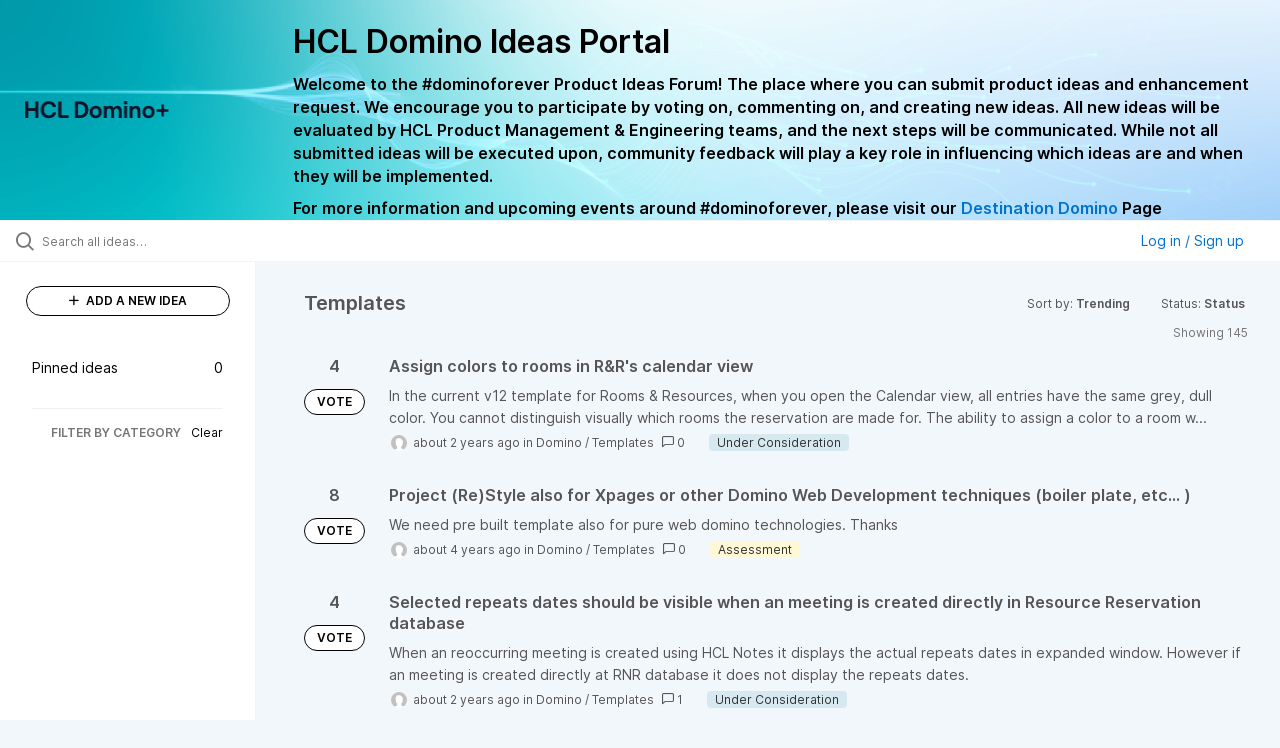

--- FILE ---
content_type: text/javascript
request_url: https://domino-ideas.hcltechsw.com/assets/runtime-v2-3145c7ce69adaefba38a336f6180976e.js
body_size: 36875
content:
(()=>{"use strict";var e,a,d,c,b,H={},f={};function __webpack_require__(e){var a=f[e];if(void 0!==a)return a.exports;var d=f[e]={id:e,loaded:!1,exports:{}};return H[e].call(d.exports,d,d.exports,__webpack_require__),d.loaded=!0,d.exports}__webpack_require__.m=H,__webpack_require__.amdD=function(){throw new Error("define cannot be used indirect")},__webpack_require__.amdO={},e=[],__webpack_require__.O=(a,d,c,b)=>{if(!d){var H=1/0;for(t=0;t<e.length;t++){for(var[d,c,b]=e[t],f=!0,r=0;r<d.length;r++)(!1&b||H>=b)&&Object.keys(__webpack_require__.O).every((e=>__webpack_require__.O[e](d[r])))?d.splice(r--,1):(f=!1,b<H&&(H=b));if(f){e.splice(t--,1);var S=c();void 0!==S&&(a=S)}}return a}b=b||0;for(var t=e.length;t>0&&e[t-1][2]>b;t--)e[t]=e[t-1];e[t]=[d,c,b]},__webpack_require__.n=e=>{var a=e&&e.__esModule?()=>e.default:()=>e;return __webpack_require__.d(a,{a}),a},d=Object.getPrototypeOf?e=>Object.getPrototypeOf(e):e=>e.__proto__,__webpack_require__.t=function(e,c){if(1&c&&(e=this(e)),8&c)return e;if("object"==typeof e&&e){if(4&c&&e.__esModule)return e;if(16&c&&"function"==typeof e.then)return e}var b=Object.create(null);__webpack_require__.r(b);var H={};a=a||[null,d({}),d([]),d(d)];for(var f=2&c&&e;"object"==typeof f&&!~a.indexOf(f);f=d(f))Object.getOwnPropertyNames(f).forEach((a=>H[a]=()=>e[a]));return H.default=()=>e,__webpack_require__.d(b,H),b},__webpack_require__.d=(e,a)=>{for(var d in a)__webpack_require__.o(a,d)&&!__webpack_require__.o(e,d)&&Object.defineProperty(e,d,{enumerable:!0,get:a[d]})},__webpack_require__.f={},__webpack_require__.e=e=>Promise.all(Object.keys(__webpack_require__.f).reduce(((a,d)=>(__webpack_require__.f[d](e,a),a)),[])),__webpack_require__.u=e=>(({23:"cumulative-flow-diagram",191:"integration-mapper",234:"personas_and_competitors",239:"cropperjs",258:"custom-pivot-chart",288:"modal-columns",356:"public-meeting-scheduler",377:"universal-importer",464:"automation-builder",504:"quote-form",525:"conditional-choices-form-selector",534:"bubble-list",571:"delivery-risks-chart",666:"bookmark-audit-sidebar",758:"iteration-burndown",974:"volume-chart",977:"create_settings_menu",1068:"calendar-report",1115:"restricted_documents_user_selectro",1229:"interview_transcript",1336:"feedback-campaign-urls",1367:"ai_templates_modal",1439:"workflow-creator",1522:"notebooks_welcome",1587:"note-audit-loader",1742:"throughput-chart",1747:"iteration-planner",1778:"seat-manager",1867:"screen-definition-editor",1902:"discovery_record_importer",1944:"monet",1983:"team-velocity-chart",2207:"screen-definition-selector",2253:"page-template-modal",2297:"presentation_editor",2330:"equation-input",2349:"email-editor",2518:"transition-automation",2550:"research_item",2561:"integration-templates-modal",2635:"report-actions",2664:"product-value-score-card",2696:"knowledge_welcome",2709:"assistant",2767:"scoring-system-metric-builder",2813:"discoverycalendar",2824:"study_scheduler",2880:"rerank-release-custom-fields",2887:"idea-organizations-status-chart",2956:"develop-capacity-guide-modal",3006:"settings_menu",3115:"common-grid-calculated-column-format",3404:"whiteboard-landing-page-template-grid",3444:"gantt-roadmap",3445:"iteration-burnup",3456:"share-menu",3487:"miro-importer",3548:"emoji-components",3653:"document-template-whiteboard",3671:"annotation-tag-selector",3728:"cycle-time-chart",3759:"feedback-campaign-jwt-form-field",3905:"idea-promoter",3913:"cs-meeting-scheduler",4018:"setup-wizard",4063:"capacity-scenario-archive-checkbox",4094:"whiteboard_icon_sets",4121:"vendor",4145:"equation-definition",4171:"kb_search",4249:"share-page-popup",4313:"integration-logs",4391:"report-wizard",4418:"opportunity-value-by-idea-stage-chart",4438:"knowledge-base-creator",4451:"develop-quick-start",4465:"record-links-button",4522:"file_description",4718:"record-preview-controls",4754:"transcript_viewer",4763:"status-automation",4903:"workflow-board",4917:"whiteboards",4938:"heatmap-chart",4993:"project-score-cards",5078:"report-dashboard",5086:"capacity-details",5129:"common-grid-calculated-column",5136:"idea-organizations-engagement-chart",5303:"filter-container",5332:"react-inspector",5353:"retrospective-report",5363:"admin-user-table",5432:"knowledge_base_navigation",5548:"product-value-report-chart",5650:"ideas-portal-section-bookmark-picker",5927:"now-next-later-roadmap",6004:"billing-bundle-form",6046:"idea-overview-volume-chart",6201:"strategic-model-templates",6409:"ideas-portal-section-page-picker",6437:"slack-event-filter",6510:"password_validation",6610:"custom-chart-converter",6616:"capacity-estimate-editor",6627:"page-icon-picker",6680:"usage-credit-manager",6741:"now-next-later-roadmap-wizard",6744:"poll",6746:"schedulable-change-editor",6763:"aha-admin-editor",6841:"knowledge_base_ai_chat",6876:"circle-chart",6878:"pages-sidebar",6879:"develop_welcome",6990:"idea-overview-status-chart",7161:"feature-board-v2",7177:"velocity-chart",7203:"slide_thumbnail",7383:"default_views_settings",7412:"create-homepage",7431:"dashboard-filters",7448:"extension-settings",7469:"project-permissions",7487:"ideas-portal-creator",7571:"idea-vote-history-chart",7745:"idea-board",7891:"product-value-chart",7972:"add-filter-button",7975:"presentation_theme_editor",8060:"document",8088:"filter-popup",8138:"discovery-study-calendar",8143:"shared-branding-controls",8374:"record-previews",8375:"universal-importer-errors",8398:"card-layout-editor",8417:"modal-filter",8424:"invite-trial-users",8498:"aha-editor-v2",8635:"product-value-report",8639:"timeline-audit-sidebar",8756:"conditional-choices-editor",8764:"priority-list",8893:"business-model",8904:"shared_records_user_filter",9285:"pdlc-add-template",9302:"knowledge_base_icon_picker",9314:"ideas-by-opportunity-value-chart",9377:"idea-portal-identity-provider-creator",9440:"monaco-editor",9458:"backlog-manager",9590:"program-board",9695:"notebook-viewer",9715:"user-story-map",9764:"audits-list",9830:"release-template-creator",9855:"common-grid-note-column-format",9861:"agent-prompt-editor",9896:"dashboards",9902:"shared-filter-controls",9972:"zendesk-chat"}[e]||e)+"-v2-"+{23:"9c4d870cee70242ac984cc65fb0696a6",153:"9d91c0a8f4fa4c4f51731c87836a2c16",191:"d7458f7dfc8551c7aa3376e313e98960",198:"ec59a68ec902add86db11d2ae0411d25",205:"769fa6d95bf977357deddb8079bcbc76",234:"3c8a58ac43c399bab8e0686377119361",239:"3b032ae50a1171128e9edb6f4d810906",258:"d66ebf7c21c933ae96520e349746ee94",278:"a5f675f541dee59f9d6615d0b7148611",288:"d75c58a087441d7454b250428a0916b4",353:"0707056a8229186a719947b176c871ab",356:"de9ce3fa8c7358da6755bb65d22a7a4e",377:"5c2599d9d11a93e115428bf66466693f",398:"a9411d91aebee68525f30e18bc6707e4",464:"b57df57ab2bc9571ced9614db800ede4",494:"a528eb3c68bd203ead83ce66d3c528ab",504:"357e2fdadbd2f545655b917b37e0256f",525:"f726938bfd1c6c2ac503d08900ec31a1",534:"51a38e4f8db7f0a07181f6c1492fc288",550:"73dfa2e87131ac78c512ce769455d30d",558:"16f450f26d2fe6db73b24e0b639955ba",571:"42d743c06d9680a11bb2ca17d8bd9872",644:"7c4e44f75ba49a748d97ebc4dd274fb3",666:"4f72de2d2b6d4e24e140a93d38c5dc56",758:"4c2d8759ac804a959ef146a5f63abf3f",910:"1283eb7f1674e305af46b8afa6c076dd",946:"29ff161d10239cf53648c3ff9ba1feb4",947:"ced22e9ad0e5eeaa3198b4b9ba423a5d",968:"66a5fee6f336c9b02383847b24264e32",970:"9da531b50f92b13173c6d138a4fb7ed7",974:"00183b685954c426b94ea1211105cc19",977:"2f08320dca66f3a6cfaf9227d8cde090",1068:"4238f80b85bd00c25e5a8f32a641e9c0",1073:"c4ab0fc40d8d58fc179afe9a9c48a43d",1115:"45ee744daab3c76d454e07488bc1a6d5",1118:"9994d3f52de6460842305bc7fb29610a",1122:"b178fdb9be6ff1cadc05254b849990e8",1229:"d78fd88191be19fde8e51d928d1eeffb",1282:"c0429c22f8c4194557465127934a60ba",1290:"79c92593d45f7f95df8fa788df2c4681",1336:"9372995674a6e184aea693890eb5871d",1367:"cedb542ffd4de0a75d42c206cb6fb126",1420:"40f1c2f36da7fd8e5e67db029a473b4f",1438:"207c72b4decad3eaa36eb11aa6ca796c",1439:"c9280681513856e28028a09ea0b28829",1446:"265524617246c29bc7f51672cc0608cd",1468:"be3a57c04d74587974651cee2b2cec2f",1504:"8b310a1a64d46d2d876d9da396e923e7",1522:"008e7c26bab74f07382462f779c4a5c8",1560:"0b9f100fc5fae3c96d08d732fb729860",1587:"beaf573acc483812e98a709662dd59d2",1642:"be619738feb268743780620fa19c23ea",1710:"d3f6be29cbe0508f0f12416c3af47577",1740:"5910df0f7b5fdb9c9b8448784a4d694a",1742:"b4920cef8bb73495cf688e63598e6f0a",1747:"de35b3425ba7a34939a182ff40280ae6",1778:"9f485be7693877b4419dba15faf927b8",1867:"b171e2e343b19179dc33ce4139ca0c2f",1888:"d238be5cadb70db7e45180d8c74ff5e8",1902:"ac4dc073a13e70ec377712a84394dcf3",1913:"75cdc68ea281d81236d0816e0eec8444",1914:"c758a5ccd3d96eae3f0b754ed6066bc4",1924:"681c67a1b3a45642cd753207f9570e34",1944:"0eda001cd42459449e1e745370c37a92",1983:"38e65202bdd6cc663fe1c784fad0f405",2077:"59e7083250dba7d2ae6da3e2cdbe4b3c",2084:"61509c5efca840173a9fe1db02c8c759",2094:"36f001fc343a95ab3aff73925f6d8941",2175:"5e94e64b8154cc9fa826825d371e0563",2207:"4a62313093f0207ad98317f8b0cff7dd",2244:"89f72ea759f7948d2dcbe43039f3092e",2253:"519998dd73983c7d95b1a0c79b72e464",2278:"bd394e4b31017324eb0c916ca3b598ff",2297:"6b773a9c6dd57af61640c8ec0c072185",2328:"97e996fc7e046ca90543db14d7d09b81",2330:"b0f518928a2756fa1d3d6fbe30efa3b3",2349:"06a01eb996e318b976e8ef8bc0ef672b",2398:"aef14bce9894ceaa3846783857068204",2478:"e4bc927c7626247d6836022acaa72280",2518:"2adbe1cc340d3ae78cec4a982dcad606",2519:"f4abc2799ad54988055de66ef27dd253",2550:"702a9eb9a18c0fd6b7272ad315dcee36",2561:"386909af3d20583616011798aa23daae",2570:"987eaf255e29796c3605f27dcd10cb0a",2586:"3b6b7ada622fa65a1b97b3a8da4f62c1",2635:"f29895977167826b9bf798596b766a94",2658:"439da4079d5b94a31a113703f140504a",2664:"23a22ae3307041f8647d79d60db3d92a",2686:"cdc0c8affcbecdea02b250775b7c3703",2688:"85ce85bdf07bdd53eebdfb42b773e178",2692:"093dc61dcfad88a262263e75112675f9",2696:"97e4ed2e68c9cd570c44889f2837c9e3",2709:"3622a93168f0896c3fc8e6dddee096a2",2745:"c69d9c9422bbf9c1ee8f364c4c8b8ff8",2767:"2af7affd84eb6859c1749ef3e9c37746",2768:"41fd1c6f0a7f7542c3871fca614d51cb",2813:"aa4a3a56d3b79df42ced384a0c87a481",2824:"171ed7600241427fdcae2550137f3678",2880:"816d765e226f03794c6b7d446b883395",2887:"f5b403e3c0de0a845a2b1db30ea27cc5",2936:"d5a45bebd63a422357d3f1d2f639b67f",2956:"c42434a1c5a63e982057638a0d516ddd",2962:"fd99b672e7e1647187df14c2092d4939",3006:"f1e48373c1a944d9373cf8934a331935",3042:"83785d7aca4424c3e8d4d3bc9ddc15b9",3062:"b5ac50a4215602dd56fbc4fc54fe190a",3091:"43c82df0556eb73a7f1f287ff09a58c3",3096:"fd8706f3ba0ad873574b23fcd3655815",3106:"6b2c82c05577f3c6529939234fc336bb",3115:"7771b884915196ea7ced7b9e1ca3caf0",3175:"90c0cd2b563f3cb0c14209acc63ec85a",3182:"0de2d5a1b37054447c9c9ae7202d26af",3265:"c4525e2fdb04a9079e6c8be0bfb446da",3313:"f1a135d041d23cd29612645a9c33e2b4",3360:"b1277bfeeac1f4c918574f57b75d8418",3400:"56433754df9a1182fb89ebec08be8afd",3404:"8c66ca930e983b84d325b1cb9323ef15",3444:"1c4df6025d9b109221f6a2fb184c7ad9",3445:"13bfb648b855cf03cfd3cb22061a047c",3456:"503fe270bfcb16f0ed481cf7a7fc5298",3475:"dafce8348695a3634766fe69f51fc60f",3487:"bfc4be0555358df73e38337bc9106eb7",3548:"083cea5cec16ad808d788df28970bb3a",3591:"87a8f6459884bc6a0336f487511ff704",3622:"9dbcbbfb7f315bac84b5cb5be88f62f3",3653:"615f6b9e044eed22b847cb9b4e9ec1e0",3671:"1982676c0f287360f3853a8d944bc07c",3675:"0c68f6dd4f49a3b39ad2277f0197fc04",3722:"d5e5d7ce9ba1517d89b538fea1bff6fe",3726:"8c759dae1e2f72c590f75a2be6166ef8",3728:"a86227d933dfd8e24a00442d062135e2",3744:"8c8cf1977478ffb7525384d119c6bd64",3755:"59ee7ac8fd4a5f148d5e53b090dd322f",3759:"7fb572ba910aa7d46badb9066537c07e",3802:"83c7d8aea3c2ec2024606eecf55fb340",3905:"5f329987008d7ce2159f493f800822ff",3913:"fda9a159b90047cb1b5dbd3daaa06435",3945:"fd2670e4e6fa61d98b2263866cb84cc2",4018:"45022f29b8990fa439e9a724a1c65caf",4063:"01085cb3272ac2f2d0b1b65284082bcd",4065:"348d7f36474f36bc8c6dd400df61e869",4094:"85f531b979bccdde3b733f8afa33749a",4114:"5b93b896f39bddc299a5cc7f6847361b",4120:"102dc6ee8984bf06862948a579648813",4121:"1b1ce2ce3102ef18727b5b9f505670c3",4145:"f352a630c0f5e1e0edd700b7d368486f",4171:"3949d563fe7f0c99eac3cb86363d01b6",4249:"b87e56973a71cb445a6a5e662616f481",4313:"89ae5769cdaef62f401c696036209f9a",4318:"9ce3f4500bfba27aa45c5bc5ddf60072",4334:"eacf29977be1126a1ebdd58481e44802",4391:"10f9c90177a0a5c804113b2333a99e46",4392:"717437fd26d9313baa4402e38bd09746",4403:"9646628352f69f668daabacf5f0e7ddd",4418:"4cc9d07b4d6ef47f0b99bf4e12989178",4438:"2ae4a3d36421ca6ceb0e431aec0649a5",4451:"73ed65b5e43a7874ab4ce3898e35b88b",4465:"f167403280ece116f7e24cbc3b91ba16",4522:"0e9a6e79631bf7e986331c62a8f8466e",4562:"2e710138555f411b9d4fab912b4cda6a",4609:"9980a39586b7f2686374dea703889348",4630:"72be3c76347b2dbad27e540d4bc0e8b3",4680:"b6eae1a38b8fbec91dab67e48f30e07b",4698:"2fdc316875d984f4dded49e2d68d3389",4718:"efac114d7cf1fb8f321c9e096b44ac2c",4733:"32dcbfe66f7987a52673b26dd3feb46e",4754:"e079f7e21240232c6a30ed4244d1ecb3",4763:"4e1f57d601cdffef2e08f51425977d0e",4802:"f54c4589300f7cc936123da70089f246",4804:"3a3524bec0866e22623b4dff0362b071",4839:"f1be3e4b80b818d3f601657c9c1e588e",4872:"010f4f6e3c94ad4ca309a761d37543a2",4903:"5b86189edefa477144cb8a981188562e",4917:"b24d0c1ba074653f77b84f13991ca163",4938:"f484de392da2a77620159b073785068e",4958:"a1fd7ffae03d56d6819e5edcab1d1f38",4962:"ad50ebd13ee8016b940c0e8964e954b3",4993:"f426bac63b8a39f3bb3d9206f2c934dd",5078:"efec810d9df7f3b31c0a68e8e73e3d9b",5086:"dc54cd92cb67243f2f2dd885866239d0",5100:"ecc90aaaef526c031f234fbb9f7ce62f",5129:"9e24642669bec99e6f859cae44927b7c",5130:"1e2ab05174f9728784a4b47e34b8587d",5136:"0d2939f0c912a78f6bdc5b9c48a1102f",5142:"6a0ed8c8d84c371a3ed90ed45d88ceeb",5182:"2fb167bb89a8b782defcc8351ac2db4d",5193:"c5a010d47118178aef4fba89c87257f1",5195:"fe1966947ad772b4e835cecbf90a39c2",5196:"af756297291cad37e4b3e58bd8da3af1",5200:"7e0862777fc6d9b0ca1683840377a4b9",5207:"e163896518590ff5e0d3ce8e29ea7af4",5274:"884f12c0fc2cb27dda0292f8ea217020",5303:"ea57e4813e8194fdbf615fe952a82bad",5332:"421fd7efc99246aa6d489e60386af5eb",5353:"4dfc66e12a850544a7609dbcaf7a6543",5363:"aee3f3a23917d45564d9cef9b8031c82",5364:"a3ea383eeaf1a70c6e294e96a6981b87",5432:"fb7251138e416fc0c7566a22e4ab10b6",5461:"7160d4d4fba05486d7f68ab0b7254cdd",5516:"34c3e8a46c08ee7f5f9bb93c8f637487",5548:"86353225b3e11865ed508add0fa0a9fe",5550:"db8ca2c378a80c03aa0cd48cacca08a1",5618:"82240d60bc103bbc250f1d5ff350dc56",5628:"574942ab40f3e142df1596ceb1888aab",5639:"3182ea468a3ddbff2cb78912ed128038",5650:"b8fe2557375d2e3105130d34d9741a64",5673:"dd07476cba7b60523732ed863ec78b6c",5786:"7e181625cf58d612c973af4d25af5a1d",5816:"b8842c786dace017a4020ff9fdd28dc6",5825:"a1ca64d6fda4266e11592c73ad5cd2d8",5832:"c21bc8f5abbc722a3ffd335bf4a4fb3d",5927:"2ed693907852b66c95a59d79210cb5dc",5947:"a13f1e8d0045b13c1afe110c9f503f4f",5966:"dd4ada521dd5c48cb8cd6ec323d8d517",6004:"911c7805443a76d17a152769699cba71",6018:"58de5d1827f41b6e6b8a2ccbb995cc3f",6046:"21630774e2f60c2bf63d016c02d72823",6116:"dc4b01cf31f0fa28023d7bb3c2c71536",6134:"628d0877c2a30cb80b8d180fa18cc52f",6161:"7488a8d3a455b14d3099419841b85aa5",6185:"47fcb678bfcd140422b1afe8c70f39fe",6186:"309d56dade377f7f61a1d414a87461b7",6201:"286ce8042a0bcd290180cfb63f3bac34",6302:"c14fa348ea3d85a8c2e0f23216fad2ed",6376:"db5e19c6c8eb2cc7183f730fd16c3c24",6383:"aa0df6cd98609b9d70b5dec6ceab994f",6409:"4bd845c366569ae348e4104064c76141",6414:"f17bfefca82e704f46bcd9eecf2dbd91",6437:"fa67711946c15cab05b1df737beb8020",6446:"506f9fc4ceb79c35de86d525d7a6cc55",6510:"58e1a1d0d141592b2af971c939b3bd39",6590:"447ede4286d9e5709518c8fa3dbbae7b",6594:"ed20a0f9c3a6a1edafa386d130188d50",6598:"fcfb03a40c99d26026516e116854e0a2",6604:"9dc62de50332488cb5351e3a7ce57ff9",6606:"edbd2b6d87ae53a6a9f66d66eb0e8fda",6610:"dae6184351ec27d3dc07f53508752fde",6616:"3c085b16caff7f341dbae2cb5ddcee16",6627:"91bcd5d49e17add77708de9f172cf035",6676:"1fa5105e8c5fd13a5d92e5e9e76ec39d",6680:"a5120c35e9c087f81c00c71ab0373340",6694:"d77b4be56ee94a83762c8d11e8464cf3",6741:"0402919558d361e176052d1226867f35",6744:"024b93af0810207a9ee7243fed9d85e0",6746:"80eba693aa6573550b234cba55b5eb44",6763:"9b1bcb4d6ec2c50c344fed806629be7f",6766:"237c1960f1f348b51b9b38948137c030",6830:"4d41d3238ff22ec87c6576c2193f0342",6841:"6796ae8db4f8044899def126ce7c2b70",6870:"e140446ecc0f807803f0d8d993efdaa0",6876:"c83eb4fd130d4f18c13a72bacd9b861e",6878:"7f48c3a0ae86e978e4b50a498900890b",6879:"71972d87467eb5fa0af243fd5dfe2bce",6897:"dba754a81fb9a97bb56911f51f835b5b",6903:"3f58ab124113e7691a66254d8ff58f77",6940:"4467b43cab53d5e1ca3848cb710b240b",6990:"3dd688f97015dc6b57c2d198811cb217",7048:"23b05acb8ed78400458ff8e5b898ae94",7161:"b15930a9bd5504644878e2f66c82cf91",7177:"e52b654271b15a2522c955ca953610eb",7180:"90960feaf98bf372f323cffad5f54708",7200:"44b9964b2c2bb4609181fafe01a778f9",7203:"46967ad82a0b1513766ea38c7bbbae03",7246:"aa4e18d298096ed1b42b75adda5784db",7383:"478c9126f6ae689d8eed2038cc930ba1",7412:"582838dcb408893dd41049fb9a8ee549",7421:"1be68cf68a77e40e8eda2a17c728c305",7431:"bdacaac21a4c8d0a80a2c229e00af3d0",7448:"8ec5891fd48007262feb60033cf7c5e2",7466:"ea654a89479fc029d77da65f5822fecf",7469:"e4cd1c6d8c6be4eb22494b0067de743b",7487:"d20f8fbf5bebbd36d2a175d53051d31c",7526:"66ae92bc3a9b81abf18280c1219ffb56",7539:"06688991a398737de25db74769b91ceb",7571:"caba8c3962c50d3d0eaf4c630fa832b3",7605:"58fe8751bf5cc30247e9a4f3f7f43a69",7614:"7d96d3c98eedbbcf8254a940ba1c2e3d",7716:"cb1a4b6a09357386e784d79f2b4f9f69",7745:"de2c5490165cbb01c564f738e3ea0988",7836:"5b9284d2fe25acbb93c4cb66103f3bde",7865:"badc345e707a372c2aa5031fba2cc56f",7886:"d8815d029ba67a65538fa8652e0e9f5d",7891:"724c57be5e6d236abe272440ec38d4c1",7903:"08cac971edeace22058c635356b25ead",7932:"0119e04f867d3ef73194456ab9313324",7972:"a2df89c9ab5327cb82eb03ea592cb29f",7975:"a1d1e7cbafd8040ebc93d0c26cd6ebd8",8026:"7e5b374d2c97a31ec3223f1e33216723",8060:"b4a21b648141801c56e65d34961f8c5c",8088:"58efa47673918999879555dd83e1dce0",8138:"0ace4b2e2ea18ebbe4ff30bd516879d0",8143:"38179b8c92872dc7c1030ea1efaa00ae",8230:"0bb7d08fcad0e189b1dfcc57845f6277",8317:"510a455d91cd482e08d133239ccaf2a8",8332:"faac7c2a0eef56a0f82a98926618114d",8334:"4a67295c58518808f6d345f86f272717",8374:"4d06bf39472aed6d80a61d8c9079adf9",8375:"fbdea886be5c5668aebec31f0e24ab86",8390:"18f43260b2a26f1417923a01c070accc",8398:"c27025020999066f6b24d120ed4b8308",8417:"77078ca55d0a480f23d7db3691407a50",8424:"48fe6550c111770df1e8a32822fe4e0e",8492:"379cc924437f508d6efdd74cfa17fb6c",8494:"664d0e64f22b517a66b6753e68619da3",8498:"6b1460bf8a0f3d6e3e9a18226dbfac8b",8542:"5005bf050e4d406007ad34fb515baf83",8566:"ba5da9d74e1efe0fa220607feb9010bc",8635:"98e819715460089c2d716747e512fcc9",8639:"055b1973350db353d35c7fdf73478d5f",8756:"f44da329429a0465d0e0c80c11698a27",8764:"e2c50ce66bb94832ee6fe0717f1273da",8854:"745604aea256eb6f056b0d2e920547f4",8883:"0b8b7a701c02f8829e5142d7f130f14a",8893:"57b8f3cdc43004cdccb1c31ece7c877b",8902:"6f1e2464f01171d417cab39d1ddb6a98",8904:"ab1c6be5000867a6c29e0cff335992fe",8990:"cb8fdd8c9e4b34ba87de110faeebac5d",9034:"058489a65629cce8d78cffd4560a7e6a",9038:"dd043a03822024c3d2ea6b3a4bd710f3",9061:"a2067e3776df908f9e6ce01290a85153",9104:"e8e6ad5c2f8afba5ebaa8b13934ee8ef",9150:"1a1700681e4c3309e51bfe63a712d29d",9186:"f9e6e2d70046e76b47f5a0b8a0719bb7",9216:"94291cc3589d9a13b7c48f9a032659b0",9267:"20ed5c1affabc15a6126eb8bebda6693",9285:"4dbf2952ece0e7981a089d14a4970adf",9302:"5ae3b64a837f53d17883b803ff60a04a",9314:"a4477121c03295c3f2ded6b4cb369f81",9355:"bf69af18277df321216c4682376408b6",9361:"29c5ea5ad40aa88d9434d201e57785d2",9377:"c3f68e154a728a4dab69c43461b28f28",9390:"0f07b20d83d34b453c268200dab3b4ef",9440:"24accba9299d11c6c4bd0bde25b8ce88",9458:"64030d28145e41d339ede4fc31ec2531",9510:"b939f66046bf990c01c9704c3712d4d3",9590:"e12bf2f48c62016362b90e7c16ef3dcd",9695:"8a4cee83389d7ebe0665c5be35cfa8a4",9715:"294172d7d59d94d7060dfff2904d5411",9764:"c40651437e9cef8fe7d3f82df235cab5",9830:"35fd2086900a07fd2371c20b02f76440",9838:"ab9f1a574c55d52ebbc3c587589fc405",9855:"9eb7a4c65530b5878fdfa9328086daea",9861:"976e1113b47a521487caf936fe3dbddd",9896:"9f7b4450b7048ba64eb731213e4bb840",9902:"16457af140c13af963463fe4ea21688c",9972:"aa5a664e5f603db617e7b92d529c3217"}[e]+".js"),__webpack_require__.miniCssF=e=>(({23:"cumulative-flow-diagram",191:"integration-mapper",234:"personas_and_competitors",258:"custom-pivot-chart",288:"modal-columns",377:"universal-importer",464:"automation-builder",504:"quote-form",534:"bubble-list",571:"delivery-risks-chart",666:"bookmark-audit-sidebar",758:"iteration-burndown",977:"create_settings_menu",1068:"calendar-report",1229:"interview_transcript",1367:"ai_templates_modal",1742:"throughput-chart",1747:"iteration-planner",1867:"screen-definition-editor",1902:"discovery_record_importer",1944:"monet",1983:"team-velocity-chart",2207:"screen-definition-selector",2253:"page-template-modal",2297:"presentation_editor",2330:"equation-input",2518:"transition-automation",2550:"research_item",2664:"product-value-score-card",2767:"scoring-system-metric-builder",2956:"develop-capacity-guide-modal",3006:"settings_menu",3444:"gantt-roadmap",3445:"iteration-burnup",3456:"share-menu",3487:"miro-importer",3548:"emoji-components",3653:"document-template-whiteboard",3728:"cycle-time-chart",3905:"idea-promoter",3913:"cs-meeting-scheduler",4145:"equation-definition",4171:"kb_search",4249:"share-page-popup",4313:"integration-logs",4391:"report-wizard",4438:"knowledge-base-creator",4522:"file_description",4718:"record-preview-controls",4763:"status-automation",4903:"workflow-board",4917:"whiteboards",4938:"heatmap-chart",5078:"report-dashboard",5129:"common-grid-calculated-column",5303:"filter-container",5353:"retrospective-report",5432:"knowledge_base_navigation",5548:"product-value-report-chart",5650:"ideas-portal-section-bookmark-picker",5927:"now-next-later-roadmap",6201:"strategic-model-templates",6409:"ideas-portal-section-page-picker",6437:"slack-event-filter",6627:"page-icon-picker",6741:"now-next-later-roadmap-wizard",6744:"poll",6746:"schedulable-change-editor",6763:"aha-admin-editor",6841:"knowledge_base_ai_chat",6876:"circle-chart",6878:"pages-sidebar",7161:"feature-board-v2",7177:"velocity-chart",7203:"slide_thumbnail",7383:"default_views_settings",7412:"create-homepage",7431:"dashboard-filters",7448:"extension-settings",7487:"ideas-portal-creator",7745:"idea-board",7891:"product-value-chart",7972:"add-filter-button",7975:"presentation_theme_editor",8088:"filter-popup",8375:"universal-importer-errors",8398:"card-layout-editor",8417:"modal-filter",8498:"aha-editor-v2",8639:"timeline-audit-sidebar",8756:"conditional-choices-editor",8764:"priority-list",8893:"business-model",9302:"knowledge_base_icon_picker",9377:"idea-portal-identity-provider-creator",9458:"backlog-manager",9590:"program-board",9695:"notebook-viewer",9896:"dashboards"}[e]||e)+"-v2-"+{23:"9167435e98028aa4fd07c1460bbd130b",191:"ec8d4fbe3d0f0f10b81974d05f9961f3",234:"9154234148b3154084aeda3b6510c412",258:"26ee494a82a26580aa8a2b93a54ac10d",288:"6becfda8337c033035431a08d8989999",377:"7a490acb2521a3e693b21a8bdd9d8da0",464:"88bf64a4bb3548c58e9fc2c2fafaec2b",504:"5987586780e0c82bf51a4e76b9c7e5bb",534:"9dd2bb0771bfa742ef412bdbe33f087d",571:"3a9743767edde057ed41ee2a587d9fd8",666:"6e2712157e8e75069004d8a7166287a6",758:"d22a2f1d6304e4acef3638bd2b48d0cb",977:"3d06813862b1e860e3c3989207c463d0",1068:"7777e0aee2988d5268eb02ee6034e8c0",1229:"305e35a545dce31b806f6af99748d155",1367:"9394f01a656ba8cc3ed2de7dd8051225",1742:"40ac90252944b95413f03c835d19b865",1747:"270c0fff857fa40a37c345819689cd85",1867:"cf7c9238219b9792add5cce81836182f",1902:"7a490acb2521a3e693b21a8bdd9d8da0",1944:"e224ce4dc7a631b4f7779a61d5b8bb5e",1983:"cc57651cc901edab1b2d3e245d10c003",2207:"715596044f0f861dd3454fd6cd68630a",2253:"fc2bdfd21016d3eb430813d93b210369",2297:"36f08f5510a787b925323a8242c30530",2330:"8243a0b7ef200dba409e51c4b2c8e988",2518:"620d344e89b52a05e2156dd46e7e9e45",2550:"9154234148b3154084aeda3b6510c412",2664:"e12ac8eb8031a7c1a2799ad305cf770a",2767:"f57d21b65f9ad6d7956d2e67228860cd",2956:"3b6ce5bedaba31e83e8c4b5bd3563df9",3006:"5c1ab41ee3344981b98ef84b3b283816",3444:"ce80c0a64d8208a2730bfb0d5e21ee0a",3445:"8cf6cd032774608707bba4c38473527b",3456:"e16b9ecaf11e2a401e36a2888cb30aec",3487:"72e2832d4961ea79590b4dc98dae9cdb",3548:"a54de9d914c083cb983643a76dab2040",3653:"52a68388c008378e20d43a458d9a879a",3675:"2f8318fe4f950cb089c1cbea4cdfa340",3728:"54025f892a6511c0079dc328c35d653c",3905:"2f0c77c021fe066ac5580e99e66a77ad",3913:"737ee1b13343c26c4eee5c6efe17f8b2",4145:"6f18bafb7b114bcd71d351c69e61456d",4171:"0a2f38e3927bb7b16b61858d3946708e",4249:"f58af3377e4efcb416c9359c83f9e5ec",4313:"b944b80eec6fcf756a1b419a867a2544",4391:"1e5a0f218b2d8cb8d96b498bb135421d",4438:"14f2a9a4bd0ec847ee484239b2b35e08",4522:"305e35a545dce31b806f6af99748d155",4718:"b7cc7466e797160b74eed296b111879d",4763:"c27dde1680fe2db317db0ed1e549ab12",4903:"ad0d0175c6384c6ffd348111b8886f6b",4917:"f0ed7d30ab357607010c8d6d2e3bffd0",4938:"1fb56e30345c9f60564355e3f70d061f",5078:"b5fe47c8ff929459e19e94ea91389cdd",5129:"8243a0b7ef200dba409e51c4b2c8e988",5303:"fc2f490a1fd76a4460442fb0ffa88189",5353:"6d69e9109809caa39c90a042e4fae451",5432:"7078989edb27996808847f83752974a5",5548:"0b2f66f390b5813bed4f6602e2f7ad88",5650:"c2648a616c843555cc61e73cc5c3834c",5927:"b5da9611fdbb94df805aed9273a51494",6201:"cdfb025b23114eb183a64b2f4c4be516",6409:"fa00d779771f7fe5a8a5ea3843f3f044",6437:"a0d96d32edd5fde20ab166546f8f21c7",6627:"a54de9d914c083cb983643a76dab2040",6741:"71b95b08d1ef324b0a0208324385e702",6744:"b6f88dcef252511549e37d03e00b1ea8",6746:"a8da7603c7aaf9e86396d7cd1af5e0d5",6763:"2b2155fbe1b56c3ba318cb934d900c64",6766:"3fdc156fa10ff9000476500a55830c87",6841:"c16e39b2c32979a6f6650cfe71a50e69",6876:"c607b4aafc32a94af277dc4d43b41f10",6878:"4be7d58144b165e893f365f920de392d",7161:"5af45bd0857ace71cbea04ebe4a0c1b8",7177:"a7b8b73e30d6128bc6760896fc97f9c9",7203:"aee8b5353dafc2f0dd4454132512752e",7383:"f2282cc1a8778381ab4fe2a5f9f50255",7412:"978cc3b65cc1e252d946743115a64aff",7431:"412ffd528b88824e5c796aa73233d831",7448:"18d5b853f4396425243cb7fe0f512b05",7487:"14f2a9a4bd0ec847ee484239b2b35e08",7716:"19ee0d930739b7f7f17cf98d7a15e9bb",7745:"863b629148426c974e0896f85b8f1457",7891:"f98cba59f2ee44488cab792dd7b0e6f2",7972:"167814f30b636057cfe31ec8276afa26",7975:"952ddab52b2e7ff33971357ec6d46afc",8088:"523c9df1d951212250ccde8d2ee4aa67",8375:"7a490acb2521a3e693b21a8bdd9d8da0",8398:"7d256dccaeb0f57c5f9015dd68930e90",8417:"71b95b08d1ef324b0a0208324385e702",8498:"15c2c8557055dfe451de5d7491a97cde",8639:"a81297f67c50ed2b81bd3a24436e0fe9",8756:"9154234148b3154084aeda3b6510c412",8764:"5b63ad5688faafad8931b15515de6762",8893:"65e4b201da23923e9d71ca52ebfd2147",9302:"e86165623638db860e5c58e8aa724a3f",9377:"4126444bffc4b2f4fe523c2fb767919b",9458:"035da22c0ee912743934193ba3e50a51",9590:"22cc339bebe9d51b520adb4aa8a824a7",9695:"37e1a9a3b197968de2e92d3cd6ddf082",9896:"f2282cc1a8778381ab4fe2a5f9f50255"}[e]+".css"),__webpack_require__.g=function(){if("object"==typeof globalThis)return globalThis;try{return this||new Function("return this")()}catch(e){if("object"==typeof window)return window}}(),__webpack_require__.hmd=e=>((e=Object.create(e)).children||(e.children=[]),Object.defineProperty(e,"exports",{enumerable:!0,set:()=>{throw new Error("ES Modules may not assign module.exports or exports.*, Use ESM export syntax, instead: "+e.id)}}),e),__webpack_require__.o=(e,a)=>Object.prototype.hasOwnProperty.call(e,a),c={},b="aha-app:",__webpack_require__.l=(e,a,d,H)=>{if(c[e])c[e].push(a);else{var f,r;if(void 0!==d)for(var S=document.getElementsByTagName("script"),t=0;t<S.length;t++){var o=S[t];if(o.getAttribute("src")==e||o.getAttribute("data-webpack")==b+d){f=o;break}}f||(r=!0,(f=document.createElement("script")).charset="utf-8",f.timeout=120,__webpack_require__.nc&&f.setAttribute("nonce",__webpack_require__.nc),f.setAttribute("data-webpack",b+d),f.src=e,0!==f.src.indexOf(window.location.origin+"/")&&(f.crossOrigin="anonymous"),f.integrity=__webpack_require__.sriHashes[H],f.crossOrigin="anonymous"),c[e]=[a];var onScriptComplete=(a,d)=>{f.onerror=f.onload=null,clearTimeout(i);var b=c[e];if(delete c[e],f.parentNode&&f.parentNode.removeChild(f),b&&b.forEach((e=>e(d))),a)return a(d)},i=setTimeout(onScriptComplete.bind(null,void 0,{type:"timeout",target:f}),12e4);f.onerror=onScriptComplete.bind(null,f.onerror),f.onload=onScriptComplete.bind(null,f.onload),r&&document.head.appendChild(f)}},__webpack_require__.r=e=>{"undefined"!=typeof Symbol&&Symbol.toStringTag&&Object.defineProperty(e,Symbol.toStringTag,{value:"Module"}),Object.defineProperty(e,"__esModule",{value:!0})},__webpack_require__.nmd=e=>(e.paths=[],e.children||(e.children=[]),e),__webpack_require__.p="https://cdn.aha.io/assets/",__webpack_require__.sriHashes={23:"sha384-ZUdmSruyqrJPX20zIDs6BWaF7jHQIBtv8LEsni4Miy+KSPpyANdSs4cq45Uca3hH",153:"sha384-EQLLWf/juHyCP5RsmwhdNB1Knn9TJ5qSoBqm5A6zO/1HHTfOxn83NYbTvtLGrrWj",191:"sha384-LDHLd7kwGqzUHOFoo1t8VR3pNAeMeiuCmwpYzx8tDewCIeeC57XO4gTCmIMANsTn",198:"sha384-4hki4y1g3hRDV0T7iz8kUEi6b/hKlLCDrVep3LFDFv+hdBoSUUxdSvFPbpeydvGG",205:"sha384-eX4QFN8KYcxXi5xIkzUKWD9JGszuUrVX6Qvk5DghWgJberFDFub7qfhZXlzB7kiI",234:"sha384-FNXLyuI23fihxhLnr29a5XfYgB5H1LLVxYg19e/6vDQrQmDl/QM85KrmVonbrx35",239:"sha384-MBXbqyQS3UGyhOvbF6uynGWysIif6qxYZWvITNb1syojWJKd4yK+nhbEw9wXQk+y",258:"sha384-DS7SL+oq2yn6T1FLouevT5MC7MZnhxyP6E1OXM94ixwbsUqjg/rpdpLk2HJG3MjS",278:"sha384-LUo64TuSGALvWoOK+mFp6WlIangIBLFcDXsuumDgs2IvGVrBDq0ntElTY/fdFmh2",288:"sha384-GLvYJzb+PHvizfwSIjgtkqf+EV+5Nul+gWQH1lqdTE5qJqxrU9dGE9/tpQc+JSrt",353:"sha384-eQWGKxllEaUnmYmydZKQI5XcPgZ6q+GFhzWgFkvawGKePo1xXDKk2EU4jUAu8UPn",356:"sha384-pNuSKMbKlwhNWxEoZsicKsaX9SwHD0uPMoXa6UmGBUBI7E5tXwN7EjvTU+M4zlnQ",377:"sha384-bhNaUxqsgj3TLTvf3hhQIqRZpFqQJENruBC7L+0TRPItYl4dVT6B8VTCX5sDJc+d",398:"sha384-Pt4s28rfzfroyryIoiFMo68bdymI7R4CwjK3GAq94oj5UKWgCckNXgmkYAQn0NyF",464:"sha384-BSdEaZwn4bbf4Ndtp2FLb5NWx4ZgCjr4k7kAV166RJpkbd6Debc+PN0E4uq9JwO9",494:"sha384-6mdPZLANBwfYWZYOx6ImpXJhchY+e4/tnRjk3+aOazBnr6MKEA9aHUu0x1rCjuGk",504:"sha384-XwU4LbPgo3KX9rPzQcNk7in0J6nUHsWj4VQG6PTJXgYLTDC7htpJ7RF3wvhHv77A",525:"sha384-tDhpcuURkMNyvdTTsHAQ7LpviPsoEAt2YuCGmi9x6BrApGop3TXAlf+yvVJ8oq8m",534:"sha384-m80boR8zLzS0cwMbuge9AB3mufipv7ktfqdZGXCQdh2KIH7g/c+GSP7tNsV6xums",550:"sha384-ZvJhC72wPHWsiutHrKDrG5WHvyi68jqHjpbujBoZ3hjkPUOUgS32E/BWMn0FTWwq",558:"sha384-oHTMGzQ6IcMoit8WblZvx9xArmEdl5x6EoBCy32ezFrvGBVUhW3AXffIPhl5cD0l",571:"sha384-RnMm9XI7RWGNwtEeehZ+GwU3oL6rBJOkYRCYmAcCwvpILhXZErO2nadOEaDbAgwk",644:"sha384-/O433rHeULb6PTus6cKxR7/0mIFgLQEFmqx3yMNoMwyoHS8FqC8OrK0BOTpUfNox",666:"sha384-KLBiFgeezIMHCaYK4vw8Dqmx2i+31bKHGlVLkit/rVFrVNfu+kw0TL/eXBED7gCM",758:"sha384-3W5tI0Iv3bf6udMw/G4qbY7iPlg5NpCzMoBGxLAQdTRj8bqlZR9C8tsYtXzuufl9",910:"sha384-wFqmaQosVBG1utA2t31qDiwsdA6f3xDUZ1gYfUgoOVGA53D/L3HHZ6d8qkzC2yr4",946:"sha384-NvJDbqN6Mr9+j68bBys8yN0cGip1qSpV/N5QaGyAOS8xqvmTFvpwSKtbUycYCMr/",947:"sha384-kKl3EsqkRmWDotBIRePtFP02l76pivOB56dk23a8YcFKVypbREBP2uAEujjrswGK",968:"sha384-Y580hB1h4SDW1YBYaHIyclZ1Gwkq563NzBCtFgjAascyQklzzmyYBJ9r9ePi5F8A",970:"sha384-K6GLqE0Wz96upoyBjH39LuVvGSLhHMrPpUlH7lH8gAguzRCzyN/ZAQ6gN2lCJ+V8",974:"sha384-hlsyC55QVkyTEPZJQ9EZFKfF0UCHJAuAJ2Y36vUctcpoI7atKYZuDFhh0HxTqkz5",977:"sha384-TRX5sjrO+LcBduD4GvdFxaBYZUybK2TVKGF5Acou0to4EXF7tLRYQEZQg6SwL/cD",1068:"sha384-tNhfHln6TrP+1tYQ9ExgWP3dSn5LhW35PQ2btoXnRmpPi1N5JjARM0Kgacv86UAQ",1073:"sha384-zvA+B3ucWiaqek6k0G3qwCyl0fKralDJUmyIgvw3DGa9fqM16vLxRm9XYiLtPb71",1115:"sha384-ZPhB3WHVjR98aBhc3Sjf3PDfuAcjQjynWGHwD2tDZ9+dsiZEV5XMDCh2+Tn811fS",1118:"sha384-MkdX6cE+aJlZOeQipa9RAv6O0HTlYs/A+Sj3L+qburAgOZmrrSnbpN91jEOG4sht",1122:"sha384-FssqrhN9JcbLWZXJnQKKvom7aefWRdCGdCXY9VfKVqk3TA9/LiWUVSF6jYMqvPac",1229:"sha384-SjPzLQcGkyDfGBDHJ4rLHc8TxT1ObetyRNSqp80dj+GhtnxG92yha00fc+6hl8T9",1282:"sha384-Brw4beg0wylSobTDyu1TTrzNRpiaN6ZzTZex7lp1Is82linzSQxzQvuiDnCl305b",1290:"sha384-+g3F0EIjU55FQvI++ghXXc35nlqjYyoPn/ovtmc9Mnof8zAY/o7i8MhqlcHTbgCe",1336:"sha384-IJBe98aOvxDwKgG9g+/PhWjOJbWvh06A4fDIMXn9nZAodKmqd6//ChqmAWOkHMvr",1367:"sha384-FfQqOivRdWe3aEVvz7SV7CnEJHS4LGgnsa9rX0Y+mVfcRLIi9/EmgIbdmkPYWPFd",1420:"sha384-1cV/4sjxqfjWVHXoN/pwgLNFfue6bYMCVmut3mdgyusfFWWH1rec2MRQR23cRG+L",1438:"sha384-+5gH7QJJT8DisbfsPRkmFi4kA3j81bntXoPZ8O7xn9r6Mwg1SYYEt8opI289a/UP",1439:"sha384-IKIQYZND2dy8lDnZalCLSlWFVFME9jIj+gYY7x2QxtQxFv0OM9AcojHope6fpJzh",1446:"sha384-D7c4/FB1LIx62VK2FdZNu7GJ8Wlgxvdj4fctyNwRdktJHiD7ouIlKEBtrIdOnWvn",1468:"sha384-2NS+1brRx7gU0k6qGY37cZvMFKMzDJlPg8hBNsPvZv17JgbphrgRbSTTrYnSKN4L",1504:"sha384-cta0epr/05EOW9VxCeqo48Zl0tayER9W7uxPLEU25INrd1yoInqNdmrH2P5NNke/",1522:"sha384-Te2ww927Vy470MiuOkGHkLnfEyCRmeCqjRuNJ9B+X2DmDtdkSgvVKvUaBbortXQE",1560:"sha384-RIYKcNLrhqtLHSbsOPwhhKHZGuBPljUY9DTup10jJKcPI1XyTupNaSsSQnMFfZnx",1587:"sha384-tUWWXy64bz+vewfqvu+0jthuECgxahTUtmpHFGVWPEaaxsz+PpYNrS7+/XNlBmqp",1642:"sha384-Xd+Sa3qqfQ5lRHqBdXRq+7/Y5HlXw/NCTvVc/xuipvexawkVWg3XyAdmavbFaeuv",1710:"sha384-ct83f9hf4cIEWdjncgWkqDylvhS+lTt1SNXg4ZkHdDZPuPu88ZmMNugfMcYXpUsZ",1740:"sha384-j05nO+yNPmQxQy/3tdTF4uvZeuXivmZNEZKl5cMOz+bbWb6mX7hDjSl8SPwY+q43",1742:"sha384-yFXUEG7qYex6s59nI8GXlWbdd2UWIs91T7bnRMhWAW+53qrlpdpgZqga4LS4NBEv",1747:"sha384-1J8AovJHSarKOCTMQUdKtSZbaRHSePcaoX5nYcTyXr3s5/UQ3QweWfkLbezHIwLz",1778:"sha384-ezOE2w7NgGgqKD6QXscLJ88oQbs78O+xiXrYLXkarJ6Br4bbTdhD+S4UwraAgUvH",1867:"sha384-KW7S47Qlto+1a3EkeM0bqDDBuUtuNM+tnUb5qa+4ejFGN7fIvMH/QUdTfp7JgxUb",1888:"sha384-N1tyVFKg+j6vSGQ2NaqY7M4VVrY2SxSwNmIcOCCU07IJei0eHbGqlaLHwi8a4Fyd",1902:"sha384-XdG0SA8jV6poUhdZ9eoQcG3Si3z066cIiGx/4glQua05xgb7TJ10FU2mp8X/ro3U",1913:"sha384-Uq+jrnBaV9OEcsL233PgfDCfP8CWOQ+1XGLMYA2M29r7PEVID1nNttIXZJ7V2+iF",1914:"sha384-ZGFIjcZm4g9Rdo4uL74ExTosYnArzpMDAmKFadHYC3iU73Di03U/fMcqFEb2GfL5",1924:"sha384-VI/0x7jE/iLkWvhEHKUXgOyT3c8TlUy8YHRYFEKbIjCXTvAaHaB2qDo8mV6If1/D",1944:"sha384-NA67ZIsLmdp7LzrrX52QvJ36sSK2DMY3D8sZW8JSGKF2Mn45F/X7g34T02RVDUIq",1983:"sha384-NWyiLI/SyRHnZ5CWMsGoBCRFUsli8fkYo9huF7Yd6yj0Hthnuf0VdXXIBi9SnKMZ",2077:"sha384-3g0aTkeT6cqDZA0ouht0AzZswdM9ETAyq2GDPzAYGdn5OL0Tp4rouIz3hCNq3OBy",2084:"sha384-NwpaU1NpclrFHphuTFYG8fi/BH4YsLyFmKolhYrR2ZPYxifoRHdSzxAQifpNTi3/",2094:"sha384-SiaP3bDUDzGf7gFQZTBr/42p2tV9XQHHA0xo842Ec7CvzKIonsg7szUTQrJzLiaM",2175:"sha384-oUQTq97DT9SQTswDKTRa1CFuUatN20GfKTCZdYsvmD6/SF5Z+PQJZPL+tTWhigg4",2207:"sha384-mhzdd52j+FMqaf9LRKJSp91H9z2QkVi0ED2zCC08wrTnWzRoLXtjJPCWGYLmPFZB",2244:"sha384-BwpP+UDY2ozO9PfywK/8dRCi/en2mg9q0ZTzPsPvJoFUmmrU5J14zKP2BTN2N62z",2253:"sha384-n2/q2tWVwdKaAHGmK/0QsALGNH0rWmEjcJtdo4rmt8kdBAVyVSom+qo+3RraJfKy",2278:"sha384-J4QP2SYZRqRxoTBx714pCSUuU0Qxy2qQywYXON4hSLmhj+EdQ2fgYV4HIgTAAuN1",2297:"sha384-jfusHcX4NBxtPac3GQiuEYaVQ15BgTdSxA/5/BkQi8a33tmZEig66PuU0g0k2WTw",2328:"sha384-FFYscnIu14dJY0eZup2uuAn4OaHJ5in8XngPsI7X/2wvrk8OUGAmmH0esBZADxnd",2330:"sha384-iJJvbeG+1M28TK4wtgu2pl9A+es4E6WpibuQpY+hkslesS7bDiklbmW+KD4B5au/",2349:"sha384-qzc2vX9h9JDEj7Zpa6KeJxfYXHZAGuAf3sA0aNd1Oou98RGedVnsCG9q0DqFTWJ0",2398:"sha384-YsvnF7md1RcUNGQm9GbsE3XDkOeS9ZQIrYm8uxGle7FWbbR0hxfWihkxPIk6f9Ci",2478:"sha384-MMUy7sasM/I76Ja3h6OzLQHoUM9VRUwbGjdsr2Zh/DVjlDM94hjEzWA/xuiHVt21",2518:"sha384-SKQ7LBj/qfWpgwNj067Gwh6zWPpWbzvQZBbzKXYXxasSmqSYPS3N45YzhXC/KsRu",2519:"sha384-c1egPI2dJKeK4LmdRTlMSYEgD2d2k4wRffdbJlGM0VAfH3FBkRKs27ioNQ78TUAK",2550:"sha384-jIdrdM30hA9T2fKi30puo/Q1u3VOQs+bteTmA+6DrsvRXMrJtdBJw5lnAvNApgYz",2561:"sha384-G4biX0QmSM0rAhZzliQSmEtyx01+BPrCCx3+1SYDfAUfsP6QjB4ZVD52aP0zJ7im",2570:"sha384-A1/Nm2Hq6ql6bb905ILAGgMkwWcnWqa+8hXEFrOO9ThaJfRqEvLcVDKiU2JAFmKn",2586:"sha384-vxeY4+AAkiGXqbhmjjyz1PC0lpwpibf3ee3VPN+6QtyIg/aNbiqhhLPNYX4YNNR8",2635:"sha384-8aX9GtXLCcvQzdO9AtKd95j0/hXf6b8wr19JDAqA2nCptMdT5b8t71z8Et81fuw6",2658:"sha384-Skr1+eryQmNGsWQnzvNolAmzKYSvFWiKoGfxsAY/P6/e1ETBCXxYQk6FOSu8x8tL",2664:"sha384-a57oPx1co4fjR2BCATMWjOTP2XvxGZASYcKFje74SeG2/lYCxXk20EThUhsrRmYj",2686:"sha384-Xay4AzKfigjiEJpIY3oaOsB/vwPVH8SQq5/X+ctWfdxSKJxV/C+E6gzz+ye0RhVK",2688:"sha384-4EvZvEk11ZtuyEbFpYMh9ZQVnMUb8bicw+LzFLlHJfaB3LL4Kg298ODb9DO8YofU",2692:"sha384-sqqRhAEuIpdJlkZdAxBk8QcZm+7rVQAWEHg+3nQZLhP2z1xkY6W0nJOr6PPsEMP2",2696:"sha384-zXnjuU2bjjPHhBmzuxdmgGwa1Mo7QeB7GRqAzTIr137sWpRhVXr7UDYy3gK/JqnT",2709:"sha384-ysAS4gcmvH6IHYGXzBz6Y91FQOXjTQ9QRD9NzBkyeqvEXrlcJDz/wkMScOEvR1tQ",2745:"sha384-mnLyNOfBO23zBBr6ZNKBuJek7UgmHGEjpZoV/HS6vB9qLUTh759lnPtMWKy0Y9Tt",2767:"sha384-d2qHuurmleYc0KpK+2Mfy3aJyyWgUfAJMJ+YjwmMOh5B5b5QdMq31rWsT8uafzli",2768:"sha384-09TfxmtCha7TxpVqmgau6b8Gsj5z9PAu1lv3Vs20Z4s2DVv9/nFlvUdgwNoxivj+",2813:"sha384-bXq2cMFda+1kc4gzSeTbiUbCZLcM9tYIbNs1bMgU37LPYy5uVVPuaxA/DDK6gna2",2824:"sha384-ftA8l9aKNQsxXrC5fKTWUuLKxO0cFDtK0wMvyntudsEBYE/CI5uRpugwx4Gkl5pK",2880:"sha384-KB0K0dCVzmTVNaXdOq+8TB99AY+bbvBEX4o5TLm0K1H9faaUq/XqVQV7eARqiSlv",2887:"sha384-Rfn52PLlD2tNRZc/qBTTZRLaKtHohLzPPppDdKyrCDz58G2k/0mmewoqhFKlnHXp",2936:"sha384-49O0qK0M91lljUbOpn9/8cpcai/UNYcyIssSQBRgEBhag8PMnKsGFecHvj7bmZlu",2956:"sha384-7CqGic5MMQ3z6AfnRjxwlemjdk2ml73lrhRi8ycb+HYyZGI11jAi/CXGn9ZzHC5H",2962:"sha384-xU63M1SQ9IzeU70D0E666Y1bcrIC70jPv3vR4gMcoGGmAFAo7ugEzFiYh0ztf4LI",3006:"sha384-wLTWRGEsy+Am7Li0xU35T6JGIouLyDr/gZBM1Ap7E1j8PF2l2HOXsI9voqWbQ4/T",3042:"sha384-B6dlKKqlqT+VfDQmAQ8tX46JkfRD1S3/QAluNSXF2HGjtbG63umf3deiSF2yx63j",3062:"sha384-g8omvNJYxaagPzN6qwa1VLVa5tCef5v6HUqcFAwdQYxmXHqrZLtsgslsVSVpzbl9",3091:"sha384-3fks9wKgQKNu/XOHuA4MRAS6zsMjGkCv2oMPNeAkdHTgh3ihfFZOaHegLh48M6Aq",3096:"sha384-q5LItTZkvjLhGKVCpvBuAwto9dLP4Ttm8jM0SIwuG/+ylc6/l7B7NafQF3Lj2Bhe",3106:"sha384-fmuhNkRTY0Ep4LAq1jwKcEBSidEz8pUUaefa/OVuMVnLQ2iO7zZL09pu3NON8uZb",3115:"sha384-TsLcIGyG7cbFy4kGWjB3GJvWE9pK/s40YSO4gHw5XRM1FeV1fx5/wm415b2ra1Ip",3175:"sha384-sPxn1kFf3DfK/8FgyYmrimJUQESBq8hADhQYlUZaPQL1XItkAo1/nAjJOOv5ZeOL",3182:"sha384-REEvbW2Iij00Kou3R6LoYgacKfUrPko3SxYk6+G9iANO1afHETNhtdsGUDAEbhxS",3265:"sha384-OUuvAEkaKHXOVT6/3qsqe10EgaOxpGFKhUfpmgZLqDCI6bb+3ulIPzmTRkN3/KJN",3313:"sha384-lGE339DhSl3fRVisTcYGxRc3PR/nPjE4PLhDlQw0xHIWBWAj9b/kjWn2ugk+m0Ix",3360:"sha384-w1EUh/YZIh1fhjfIZcEDFeubpDILOmtE0RmHDS3UGA0+EJ2auDiyAmIYOJD+lq3x",3400:"sha384-upSN5vOI7D1eXoOEmYYLJlhGqp1X0FiY2/+/NK4LnY55kjyKeRNeV63cNMfvkC0z",3404:"sha384-/Lgq7I1l//iIE7Zruzy55EDjRki7rA67FxpZhb5dJ1/eOqRwfY+RLzlZbaag1uz+",3444:"sha384-Fr2ujY+HVvcPKvO+F0bPANLJFggvDyC+9cD33GSxJdKWHOUyHerbfMU89+J4Q7bx",3445:"sha384-jcwGxwlwUeisApEvWfDnrtPRxIZzundADO22UpAukJ/mGVITHq8Vtxn+QcV9dQW2",3456:"sha384-g7FiL6Pzhv9njv+oR3EuWd24Nhp915LCik2gaXbyZ+4uA1MtZVcoieypvYG4bx8J",3475:"sha384-HVuyQlgWUz9qREnAcMV3cpY4HsyoAtdu8yEktNaEVjd4lj0vuLHOmjz6aGZVKESE",3487:"sha384-Z/3g0Nu5evdEeZTdhS9qLlu+7gNsFV3cwcoKcDin9sBXNm2gXSVVn5X9OmaDhHwV",3548:"sha384-K3aL87BwdAfdEhgcVTmvP3Z7WNxLyiy1q2r0V2I0uRcMzrd9CnpL94VMRcCD7Km1",3591:"sha384-KYoKTXUKTbA+L4rwLLs9lCET235okccQzZKC8gzkaPPSa1KxEAb74Z9Afg06zto8",3622:"sha384-jlXrbJvNGHYVvevlsy57j8DWMtrhqs1HqLSkBkz0bYJM1PkbI4N9r/jAIbC84TiY",3653:"sha384-0DwNxQ6GwBfXwxIzUYrghvWsHrEa52xtEpaOavP9Chn2s/7f8WNrTl9rRzUAO0EJ",3671:"sha384-Zfqofhvyi6AnYWJpOt6Ley4myEWDcKshrAu1TeXmY0KH9yVSteWzfcy22cxCfASm",3675:"sha384-BESVR/38JLYtSFsGAc6jbyYLaUljif13QkXaSmbDH73FpLke6vq6Vop6E2l2CXSA",3722:"sha384-02ASXV32va0czaa4J6A1QTgVkunU7AONZX10WuZ8rLIotXRcG86HLi/Egs/Qex88",3726:"sha384-sd81vxGDd1oAwDa6HsX8615JPkxpvupDWhVQonPQzRNz1665S8Jy6QcBhiOVniNV",3728:"sha384-ybX6O2SXcXQeChRudHCmt9NofpCO859e58ZARy2/iZeTBGH0SHRVWJDHvryMu1uv",3744:"sha384-RB/F+Q7M4+pj8vgxxgwUXFQD/n2fMnX7gMvZgt6/L9vccXr4KIWidwneccSiEGyT",3755:"sha384-MIqkMhckiXaLVSeJyaSvcGLIz9QIhgUuXHFQTxDeG9PIufdYjktyChjGIbezry6M",3759:"sha384-H9f1omUirFi80qb9OJ3HUlN5K7lP1CwSEet2JKvj0b370sKyfsucp6NVFdmY83aW",3802:"sha384-GaHB2sDCJKaRe+JRTYeqLSkMbkwth19h2zFiEIW+Do14v3yOhUE7CY8DIzjwGH83",3905:"sha384-6uxCDAvBwyrsyhdTM+59iLe6JdSh89D/SN/ucH7Ar8HusW1UhyAYqghKTfqY8vTz",3913:"sha384-0uBdZWN1ScAg5umcU6UmH5PBSNQ1xQMBb4QDApA4fpVd2sFT2Lg1jk0InL5dOQC5",3945:"sha384-8hNlxFBMJfeJ5HXt2P/uJT//ElhSoWpP3yaSFS9rVrlsrjWdzakh3uTRTx1M7sn8",4018:"sha384-dmFD3t7YhZz4Y27OvV2cPWjgNUsSFR4GHGsMzN39EYU6TITDs+HwFCqT+Pb4k/J0",4063:"sha384-9KX7k+/yJakRRX6N53icKF7CoNvisUynHkxLm/4LWnSGn1V6yHDGQg7Mo8AWFuxK",4065:"sha384-xKFBL0eeyJfAydXmZ8hsr1o3mxS4W7FdK88Tdqv5q/UVopXSCODgtglZtZbT7kvs",4094:"sha384-9IOcOdjk2AkuNsNlOvKi/D2fNV7zmLVUWXUAQdYggkTwI7T8upwuRiYPqbbFugp4",4114:"sha384-rsRbFTIb5F7Z7SzbUpDlEmGbUuk6DVJGC8HMeKFhEsCeU9VN9YQQskP7Q0/g2HEb",4120:"sha384-lTygTqzbRb1+aoMflD11XpSpneo+tAiX6qCkp4xeNMyyNDsbPefgTGmiGOitRJcQ",4121:"sha384-FZsozh6SMogZFuu04Qo/+/rlNyiZf9Ccsu24hJLVTS3jF+Lm9petfx/8iwA0Cc+a",4145:"sha384-/sln7VDrziVZYVHFe7nW+JUDYBTgcHCscbNZ8lu0ZF0e7MQUMV/9HQmHpFOsNe9q",4171:"sha384-HYLhucbJL9o76M+HmpoaPQOdxxFMgJz2+qCwGnc8pMcCNmafw+sIuDwBANXqtnx3",4249:"sha384-zwuUgJLgW+Z52O+np3TciE5pRekkvNRL6NWZ9V7ujsj/jZU3rmOIbuz0IzFVfUKR",4313:"sha384-ziqk3esbmdhmpehK2wmR6785fe+NOXJ67aioTzwmwxm72JCRd+fmuhypD0uPMEqv",4318:"sha384-zTQqy0BqzY2hbtrj/AaFq7pEiDi++qPax2tRFa7afoXzrd5+/1F3VvKDW8/oLN4H",4334:"sha384-zkv1Y/4gYHreU7ExxB4TUpcX8D9ggejZs58pCXw7mF7P06ZPku44SXHGOklsHdNs",4391:"sha384-te0WYgJCLEEXG7+HtC7wbTquNR7hzuOsJo642qNwlX/VIJpJuPgSiWYaXvN+CEak",4392:"sha384-rHyK6zg9Ed7iEFrrqIUdsb5DOrYDqUMjkqKvTK3eMY71oWP2KL8Msdq9dAznfDP5",4403:"sha384-2TN5Rqj95OQyCMtzs75IoxYsHQq68pQYqmTfhGixfRup+tRXkgsAhb4MHvXKOq6T",4418:"sha384-UKTne/Vl8qAnxWW4S7hgfjczcrl1HiXjZAh/ByIv6ILHuW0IlZXk5+cCNEsX324d",4438:"sha384-XynOHWGVpCH57o+WlNaimp5Fqbcu3ItKPBlCxjVLEPFP7mFlbYYpMybko7WOn4Na",4451:"sha384-sOktBrhb5Z+WRGscaMHxVZao2L9ciwcN3Y7fPVCE/eFiRgPUknwOzEeBLaELE8gw",4465:"sha384-ngNhuOqCOenQA1ziNtWY6kEsjkG4lmupgWefdTk1kuObn3fLtIoASDGROhVoSuKv",4522:"sha384-vRLWAPBGpouJsf8TrJlCqz1O+VTYNyMD3aRS3KwqvzBYr0foNPaomudQ+UolpY54",4562:"sha384-vh7M6S4rVGUb6yEZfsGVfv1m4OeNqPC0cTxiO6gLIiwo4s+b7eQLmVv9RtsONRe+",4609:"sha384-vEkBFPpd8kHGMkBzyp07EX59m8Yt/1TKBpq6Is+uY5meWDb6hxj4fN1erY3yeOH1",4630:"sha384-vfdkN4JDhj1lydEivN3as9lWz92NfTlrO/CMPYuJ3kHI7rawUS1nNabwpyVlcjpe",4680:"sha384-Mgwr49h3dE4mekjpYdb/lUb898ICWfU1jYeg0jp0Jb4Sepl7XcbdJrN5ZFDySKoX",4698:"sha384-vvpmb32MPPeqYBHgMlx5DapEBddhH7Bbp7T/vgBkzG5pLBCyWTb0ku2Kx1uzq89g",4718:"sha384-0pjBUAJ4Dfzc9FGIBtdU0F41+dwr6mxUZQNixGijjhjDFfRzxaC7zAs2mw30VAuR",4733:"sha384-aggQZvHV0//bca+3pBHJ8P+RwdAdYTOyhLCtFU0ZbUjFaBKoK9W6uVM1Vm6ZSbRJ",4754:"sha384-Z3KVsNLhDn9gJfgeb/1NjnQWzFm8WHWrHpEfP1A62yCpfOzt+l8WakpKO4EFnFUD",4763:"sha384-pLFg4NOkZLIKiKHwS0Cry6CQM2QGe2cwLIfxXlUVxFF1y7xttqgT5gjKymLkr7g+",4802:"sha384-90aMb298PrvAGBxH9Z059mLVjB1Csq1ZVXDzWxAawcKEqCqegFNk4ebC2chx7rin",4804:"sha384-gPFSrdGJZ0Mtr25kzTclTGl+kPOg/OJzMljVRvT0DYaQ3kwLC9+7cDKvMFHcij7F",4839:"sha384-Gz56P4IVa1sBHY/+pPDwwjYrbRhLiZ6MsPMzCPjaWQZ7WY4XKZkEsSA86ItEfgez",4872:"sha384-QmGjnWxHMcv247Do8y2TGFj0/IaplR+uPbWB27+6FP7xt25+o1rPKquUXbw/bkkw",4903:"sha384-e9qobP79JyDiK5S+JxI2MQHBRf+OKQZbmF2vTEe6eecbKTsnvV0CSJ2OlbZyyZar",4917:"sha384-2WkSiZdnjVDPj4gKgeE4N10tfWn53fOT4h8/zmP6XkuZFcBJPzSKTqN0CZrOOuQ3",4938:"sha384-Xd0XHnBkCzxX2xxDUqmZVuM005+JHza7H91AkmiK50OrNPmW6xIQ2Z9YgSYi/Ex7",4958:"sha384-UQrYZJurc8wPPt/GNPoOGxRmP5Yqv/AAgK0nYaMHbz3bW937tQisZ8TDiNCbc8Ng",4962:"sha384-c7edECTt5KqquYJwKu54Lxh8v0zlrbXEbnAZFJOs2CIg0YXDxKntqvHb/VlFsRee",4993:"sha384-26wdyBkMEQlWWQLCef/BLsBx7RJjTipks+pZmf7vaNA08sa7l/ZQtrQSRUthRaFu",5078:"sha384-SNFHJh/hw6mV/zxzNhSKeZy1MVGSG9juzNsJ/z0dHP1a60s3RESl/ebzXV3qSvYi",5086:"sha384-sEidSlAsALFlx+E9fH1jDB4e9MZcw2D2HD8YD0aTv33cykE03DrYksqxrbsTfLLH",5100:"sha384-dCmHifrmI4qZRYprPXEITCaPdCz1Rmpr1nlPf80T5VLNhuJF3nXkhlWX7qyp8Wtv",5129:"sha384-84GuRyi9qgEOUi/vEPW/pVA5Sq1DmGQ/rNDaN6lcQDIwGk0Ph1QZzbWdOsi+t271",5130:"sha384-QIhaB3aQr3AtUmgJffTYZWNYaB9yXU3ZIi3IUj8H/dnR7ivAnl4qDY4QTR0McNsv",5136:"sha384-mO0JdQImfi3x5vlbsYXT9jbeuHd8B+mc8FFpuc6rnzrq5mnl/YSZVT6uKCNRvkKv",5142:"sha384-TElyRksooRJy/iSZglBMdMTwf+G99ryTJP1HMFkKJdQzxHPCMV0dnpnMtwXukPQy",5182:"sha384-AzPBBsUvZhiD+HHkWBBs3h8EGl/xn3Y9QOOE0LJIq0J8AzkG1WWZT35Qgqj51lgx",5193:"sha384-tXX0WVD+SQm4NGwEAXYPmL6gXVCyT63vkq7DKBB5LscrqKaYihfhOqBiuVyEPjUg",5195:"sha384-ZQ6sRO/iyIdO3xjcyNKUZDBqOAqe8EWFzc7Qe5Fa2ufhRZuvoZt68x+Bak9RgCCP",5196:"sha384-xI4cS9dOuRghxS0FKl6I3YRAOSzwXN+yGXz3oKTUieB1YpansEezGEwBtXGdgmHZ",5200:"sha384-m70d8H33RiyEZFyrZ7qTcPH/4KIpcTKOJMLApsCnhsrsppp3hrpPlCRAicI6Qk2v",5207:"sha384-9yLHiO8NeBB5ho+lUe+XpHc7K4/6r3iRltZ6Z2Xlbo8fcDZafqWbX1L8iGSh/A4s",5274:"sha384-S8Th12DClHJY0mFefzXUqTpZkjR2PbwmlL/9GtyYYRxwS6gcl4LbWdbFTBrEjuLP",5303:"sha384-TyiaErcIHJo1RcPFj4uezyaXj3bLWwbEpcgFNlpeDxBTfKRrQREI+ei/TohbiZJ+",5332:"sha384-WDmqyoUQTzVyD0vAEAvA7aMI1nJpkZFbzEzif7UXBGf5cLlWVukqZY1Ziiyg2gvo",5353:"sha384-oOpefbyuVHb/bB/x/Wy22GTp36kCoO2FbmXys9OvHFrClVbOKi7mZW8y5ruBO7Yx",5363:"sha384-3xXuUbXY6E8Qa2kY9qn2wM14FhCg890PV+4BPpE+c6BR0t2ZcmMsvd7O4nPllGON",5364:"sha384-779oouseEJAnEo5prPLJBtJ07v6HSL9OTKtHRBFYY4gP6loh56E6DkpXsdy+NBhy",5432:"sha384-ps3ypToLJ1rvUWEwBNJ7YfGuPIChzWxMIg1KDhCHl4wVa2VopmceaP+weJkPtQsm",5461:"sha384-R7m5UYY/LjaGdHwgKnayNK6DQXLIqhT9f9R0p+hlwnEJXku63ndfNd7ja9tiK4Rc",5516:"sha384-h8MMSVdj5Ra4yOC+GuKibkfgp+jNizunrPqq0xd6TWPb5X9Gj+5pyrPLCJwas2bp",5548:"sha384-yHT6CSAW840t1F18lHaEliLjVeJvltKMgV0OREKgZmgsJ/8SunpUj10W3soololY",5550:"sha384-TOjiAphgwq118nhugyjzWMX0ydfT2EPDa8aLJIOepQ+7iwTAQeQ9Rw2lFsgOE5Am",5618:"sha384-slhHKlZB59S6p3YdCTsNoTPqxb1BM55IhAiROfGnb1fFxLpHgmozr4iOfNZ6ZfXA",5628:"sha384-xhJTGm0Yky6v8DTyrvWiZZVLRSvh5GI3XxcYrDuwv6JKO4iZPF0biBUZerYaI5bp",5639:"sha384-LIBKGKE0SM+r4ha6EEb0mWqI6FmlgWcNBFwMDjRQiLr1iFs5rfmrjaqJMvKP7PJK",5650:"sha384-63m3MAn+SGtb25quXY0Z7YfZsMnqGJLjnrcB4oIN+Ms6NSU1D29Ubk/W3fwJ4Q3L",5673:"sha384-nxUHxrXJOHpjlNSu+iGHEgnsj0arrJQj6oywGeO+GTwFDRv4So9jBFP2bqtVRzMf",5786:"sha384-tfXfGPGWS21HmglYJsq5kXD8z7XGFYl3dn1+7ssnzv+HBT5/U0o9PsnvZGcWzm6m",5816:"sha384-eCcQMHMToSF9QVX+iv9HnBfYAGi3gTAL7uRVBGSB4YaVbkp4Lpu5nCo3LChABgPQ",5825:"sha384-+gs7XwyxkpchXwS0BAsyJHgJhQVGbAcn7d/4YEiiLgzlX7GPaOfuCvbrooIgjqav",5832:"sha384-I0iE2ZFAO8HvW6k/8ZWxmT3qUZeCnsGPxnykmcoxqcBpgc1Nt91452+8MU6GBEJ+",5927:"sha384-a158XksSPT58XHcDTWqB4hldJdP33OiRhpzE7ivLcmjR8t8lxeU2T6yIzB1QLT1S",5947:"sha384-fAon8tELO5rpzPGTE0/VtNf7q6CXqOs2ir3x+KoA9/uRRiG+ozZZE6cfjqwtdUYF",5966:"sha384-LDrp3lBMlRUGTnfh97l08Xsw1lWx+e0b6EjGAMiH1wAmsu9I03Y+YqeOPCFkXKX2",6004:"sha384-lG2UyRs9Rz9Qf/BQpF5n8OkyI+zDynTnIhtrys+rKSxvZiw3mdpFe7ABLvR0STC6",6018:"sha384-QDBqW0NGguHMCoRjaB/sNl1HKXDKz8vIgTzuB3C7NQYQIW6Jwl5eYaXMwnwn1+Zn",6046:"sha384-uHz7U45n7Cf2tu4/lapq1UoVMI8liNycidB51EuNkGdpgQcmsOuwe3onIVK2czrt",6116:"sha384-6rxLdDIJal0u5zBjvDGeqhH+ZZ1NYR+RjiLfRHcdivdjyx3ymsc2Oadxkzeclysj",6134:"sha384-w9/d+8jzlpLY2Y7/2u2nJ9MdU5NgrJHhzjWoVT1T9Dz0KNQZyhGRydfxoDgtRu/o",6161:"sha384-qWSew6l4X/OD4Q7akayPODI3m8Vz+Toeb21hRaAlj/bwwcpjA1fL3DUmKnoEj9ic",6185:"sha384-66NIxbvoqClJ3VpvXx849Wpj+5IL1kz1O4VMSI/wj3LUjUyJZk2Ai+F9FPAGoNQS",6186:"sha384-qHOsBA6heG60IoR8aNtrIwoouJmjFLSf6MXyWMiR0eVucxs88reFmmWhMlC8cuJH",6201:"sha384-R/oba0PSOnyoj9DiISJqYj2ORfBCaWXoaRLA3CHnsze0+utR7BOqXYiR6XLM2vmd",6302:"sha384-rkq16rQiDppHLkW5r+pQ0So3TFKDSFhiPal9uXVEHEVHTIojbZdpFwlRR4Pt9fPj",6376:"sha384-14sTTrj8zW2LgdXYcRx/cPHzXFnNFyOSjt7jT7u7UpumjuTaN4CQIbQZj3/AHteW",6383:"sha384-U6kWSJ9uA6X6bGJk3Iyyn9qQeQtWYjaen12V7tfuM5eSMqJ3CdwhlBCnATYejrZG",6409:"sha384-pEbu4l7PxBQKb7SQPQmQGUGKp5jcjHPBK7AXoyAhB7XpAFvDoJG6h4EUMZrIiOmP",6414:"sha384-+nLSyZBW5BXQoRY0f7B6Z1eZrL2j0q7+6qOOnfa6H0mfWLNk65V0AXC1jgkGuh/P",6437:"sha384-cUNg2SsXSETKKgdwFT7Hq2/FPePaH6AlR/sDu9wbxwg2iRQBxpVYsv/D6F9OeSEE",6446:"sha384-/BxINtrsreOecp5oO9DsaJzUKLnehdyy0/78IwOT8lAAeJegjRSB6ku1kM1oH2Ld",6510:"sha384-u1uYlhMLButoWGXdERy2RVTX9GBGjpNjduUV9xsVpUjb4HlEAPlNYSOoLqIw2qsb",6590:"sha384-24sRUW35y3KOeGx1+rIxKbF0rGzwKE/Pe5cJy1OQx1Kem/fni1jDU59zGdjz/QXr",6594:"sha384-ZmwbkHbWHVZoXFND5cXC9+V4ew7Cw417UTnRUuV5NwqIE1mzk4t8lj+b9dVfbR/l",6598:"sha384-JsGEVXhFb/YsSs1Yj+8i2HuvZi7xBkwKQcqyp9nIPygwdial9YcuyHuvWF9ElxP8",6604:"sha384-MDYIcVJNyNeDh70361bMx39tXnPSrYk1JwNugYyL+6lPa61emHrfUB++9nGKYIen",6606:"sha384-4ghgtcowpbDBEK+SmmdTbYdXKe9L3Zcuu/G/jEbee6MdmhdZHhGBoXN3TrLn1HiT",6610:"sha384-RNf1EGImMHj5loPFfCO6XbNDh3s/B1HyLm6i5jy0ingaq/2EWpCUnGpEtRSX8JQv",6616:"sha384-pihRGamMAh0DgJOxyI+6VNWSBWSNlDxb60hgLb15TajH8JNmey4ezOta8VAJJYeE",6627:"sha384-sTKOxhuPIY4CYGO1EC86yKM1xmr+KI/a5aU/Au3vEewm5Cx5uk/+QbiHYAllkNqA",6676:"sha384-Ac4b2JnQxPWbCy2dageqDceiYzOXYvJDCEeRFT5aAHhcC9BJhhAa9MEsU+/qDI/h",6680:"sha384-KPjTadN9gldqdLztvKyelhPWFki+7CoD+rPBS7EhbSxVcRsZTfrObhJsOkpyPvzq",6694:"sha384-w5iWzd6Z1fFckMo25x/DKwvKwp5U7tuqRIkO6somsDkVFrZ/9sYA1gvfa+D+op2R",6741:"sha384-B7Oyxq8tU522vP3ff3HKH/78TyLnUA8bl/GSeuXducYR3ZwoTt2cg/Iuu8Wk/Xbz",6744:"sha384-VB1dukEmZpaN08NZW0rcHRZqNZsdv/jykfdYZ8ak9xI6TppMUP0HUsO3bU5FBUSr",6746:"sha384-ZSWExUXslsWJb1e+CLELuAnx634fYSjV8xWK0OdRF8J66BghXQH9gklc/NKOcF6L",6763:"sha384-B2Pa2mH+N/eXPgp+jk4WHs3QRUWU6cO8RPqwo8hYNitHquc8cA4Pm7ayp3gX9dhW",6766:"sha384-hHO847B2jAIxUyMPkyuOyovBpQCzs4WJwol+Qs6tkQcd5sTS0sKBpUdJCoSvPQ5q",6830:"sha384-47JFD9f7uCBvRc4lGnbOmyobQnVq3dc5sA+o0tpjDvQpOyw92mL4sdehGE7uq2B0",6841:"sha384-KdW3y0rpggAkFW+XZY4KhtdoAHop1v2Vqx11DtD24RcAlHCNyRutJzEmmFQc91Ut",6870:"sha384-F+wSiaKAEdPIyfAFVpgiPPE2v2KyAacNafVz3c34xa4ICMgZUIpcj38CKEe+1wFl",6876:"sha384-8d5hLP1GO4NCEqRoUJW5IaN8vsmYYQZ/oZ3mEW41i+Taxo544uUjSg2En0knlMPX",6878:"sha384-sQKJmpssZREMq/soF9SQOP5cZJF/UE580tWWfSdiJ4fG6sUVJ+Scppm51E6cZeNP",6879:"sha384-S8rZ1HUlnf+R8CMxa7q5RYllDssKngnCXSCD0JMruqny2TP9tCqPosmOb5mgI3PH",6897:"sha384-n//XqDYgAziAEp67yuZbcfxhQP5mJD06OdKii8vlEWKV5G6XbhDQLM7j9AtY/1cD",6903:"sha384-XdibDM0f9NFcZl/lv0x/SimXn2RNSbD1Lb/ZYkkQBv/YU0hTPhz0Wb7jqbPWy5b1",6940:"sha384-1fbe4gvhlgIINuMignMvoyStozHUi+ZjILgXP/OdOlwrfOc7LaP6JRhRUCyxudk+",6990:"sha384-+KkgP8ULPPyMnCShxf6EUmZearcEbz02sXVfUETHzabb+Eez5isAgSFbn1nT+nHW",7048:"sha384-czlBwuEpR8U7gpNrphAVzXQvh/+m6VbtSgUZh0x4l/u1s0qG0IHk9QJmdydOAhYb",7161:"sha384-W7k4O2xKJ+GfYT14J9Zfz46Rvr8noZnTkLrWeKHPktTTKSqbwMlb0+2tM+lyNBZE",7177:"sha384-TtPSU8iLC+JZDBsgfY1VBifHAHrRuXFkEKogEMgTOpATDTCsmrLTN7QhqZmfX+rw",7180:"sha384-+iEps/reo+zoUhf0FQUCtzRBX0fmOu5Mzbyhy2M4QcBfMsz6sFpPFPesFvLtDlvL",7200:"sha384-SDMq3SCJlAiOkZ4JQzKPEBM0xs7Uc2deYU549B3JSieqrCw2xzomJjP991/JxrUg",7203:"sha384-T4LurICf/ysOSxyG3VlqTNFeLqlFFe57fx0mp1nXLrpTf6Xf1Qo7oZPaaqMUOyt+",7246:"sha384-mL0w9M4OU8lik0VI3iOcozQQv1qeqhTw6qmA2b4XAnSigEs4Tg0mFPp1XC2e2K27",7383:"sha384-kUL+qefmBtc0djRAQpIuXwUWHjvV1Cam9nR1XDVka/GySLEkFZ+9UDentmS8YBNW",7412:"sha384-jYhzsYrZ+5sguEh/So3o3xCjbQ+6gJ9j/7jQ/nuGM4fXfd4PXasjzaiQyDzlDlow",7421:"sha384-fnugLJMuaXhNvK7FRA4YHl1iudcNO/zz9kC+R2BxjD3sv7f5HB761ZADVJ3/wowZ",7431:"sha384-R31fRFlepNxZ9VaMop7ZNjCNkHbiFM4NRjbAIqXTfXmywRpFxthcfffOEXolNvHG",7448:"sha384-nBZ7dYE0Zpo9t0DkfgJ04fmysQlBCImWdEWSzVOXpeUO19RsR/gD0S/XJPRbKzG/",7466:"sha384-ZYDzR3fN8QL+n8AysCLiYNWps/IloFaKGriq4t0zslD+5rsk7R4ZxTsMJO/umiFp",7469:"sha384-+FMyARDfaMXgGfge1Ki/kOsUYbrx6GXLzOrqAdaTBnsq990uMKlK3IlfmT8EVcCA",7487:"sha384-1xpXKXFF1zt9bKf9s3Q+yG3TUPrbYRky/IKTGfCCQH1KeXdUK/1HrBPniMBiLMHo",7526:"sha384-yCJYV0bZJ/YVkXsM/m0OMQb8iMJF+2gRPVvOHLxm9AnyZ8zVyFRgyLFjEtqwOqTr",7539:"sha384-WAcA/Cx0bQtk6EfrDwWcc24+DqAii/DAEmELwu3p6LCCTSJra28InzVN/n9gmhbJ",7571:"sha384-z/y4SueXMO0aeyutI3jrqwS8eSZmjL88uHXbwMA5fzZuZOyGS8Sk7TcY8y4aWl6F",7605:"sha384-GmuvuVOYqA9Q0jsiWEZpSLmtGCabTh3M63koCdt8JhxE4BMwFA9lS4zLItIusKzK",7614:"sha384-x1D8AJlIV1VHxXtwpSZRghzNsEP3PdTvHNp/ZFzxis2Frhg3bU7k52w5+NJeGfPW",7716:"sha384-eZ6FK44KUIUvWtTRavckCl8EivNC3h3o+GPQcLzDWA1TQMeVn+6BFvgNlu5N0abe",7745:"sha384-UF2qN8r+p1NZNKkfeE08nGval8VvifTTSKco2GeUvdN/BEdmSCBrtYfHP2B6fxek",7836:"sha384-3opDqb+RodQSVpOoYYjNsfIpVWr8RlzZla9wP1C0qO5DP646YP5dEdZ8LZAYwRK6",7865:"sha384-ns4i68Lo+9FVaip7oM1BYHbyX9x90IU4A+f9wQQy6jzDYMPzF/gGJJvfXvvxmkM0",7886:"sha384-e27dT319s/vqLj2N9m/gvFvevVoVLImDM/MvlKk6Gbs1NsLE5pCkQbd3HWH88a+x",7891:"sha384-verJv503HiLkA03zcqxj9/C+l11ISxyJX4w+FKXgINObnlZxifDDcHf16tWTA5LQ",7903:"sha384-lM1+5HvBNfPRz+zrBS0BXIGeZ1FW8RXi7lESbBoVxFB4tSGZ1KDUx4rSkSA9Y8Fw",7932:"sha384-xLD6191QcitBWpEX3UrWpVJs5p02qgbjNtzWCTTsYsZ/yOCsIdRJidthXgiT8YSm",7972:"sha384-4MyBDEdnTXRtamNscm139JpG7iZUqhDfks1qd4u6TQeoCStqWLQLyjy/xT8uOFKR",7975:"sha384-cI2f3g+DLJS6s4JU/AbTYWjg2iywkImHyUn9VnG+I51e2gm14aAzf5E1yUOzPot0",8026:"sha384-tECy7RfK5aQxG6weZrzOleyiMKJumgeh7yhkmn19avz3O7ow6rM4fB2RnZagyGEa",8060:"sha384-zV9DY9FrfyVCmonH3J1FcTZePHRXQHnynShDM7klZo1Qs4LVA+w0WiSlre7ZfGq5",8088:"sha384-aJK7rYWgEnsvdi6aLV+f4D9reGzgv1ZqGF8bBU7B5KZjYfVR9yqx2sNJlpcsewnZ",8138:"sha384-ugNYV4gHy6R/75a3JaRPgLxVHCHUqfOxu2yA6VgZY0GKBLRAARIz4sdiGdaXPJ+2",8143:"sha384-QZh0tb6SVKaGuPIIUXcH/ypKnfU3B0+N06vT5C124nXk5QDEiJ+U4bGZSH8cxYO8",8230:"sha384-FbNjV2VDjG34m49iNugat8GrIlsnLDHYlmRhwTLgYeFXVxP3GMo05ei23agEUwYs",8317:"sha384-NR0bGTYFomIhtleS9ap0NvtWxE2zAeQxaGGCAtrishUJleOn1BNOl2XrGbOdVrhz",8332:"sha384-Nal422cA1UXE/awJekMYn7mYHuvylanZBj8UXLC92BNvhKN2ChwUBQ/x41IiuNfq",8334:"sha384-JAwPb/U8nrx8aLfX6fokiufvvhLWABI1qccKEcILJ9ogE1SkJVbvxDme83dnQg8c",8374:"sha384-SAqznG9Pvs5qxweRvMJfvJMZp+nYoN/g1RWeNrTrz0iWTGKbzyijkdc3o+T2ChWg",8375:"sha384-FurIOV5fMRGzIg8EyeNkrRUpBE96L72CNiK+bT9PYmqeLODcEDusvQhuXIt+cRgD",8390:"sha384-CquKnRtSZpERHVxTMQSxFjooJc9+9zP4/0FyoHIFDyLime94Y9krfVuWPZhT5eM2",8398:"sha384-Szv1bj+rKhlmPnpMDkVK5goM7vyXlpdECC2xKj/jb0eyhPb88fXk7TIBDJb0sPwl",8417:"sha384-gdj6oHoo7D2+XVcG4HDsSlEqCpvvmwWNStYzltCKwFdM/RskSTa54m9rpIzTPdUm",8424:"sha384-FUOFmQYt+hVFAB+9FI11gidHLkR5OpTw26HhzspK8prgG27YM8sKSqxQ+l4L0ksy",8492:"sha384-y0hswI2A6PlmUPO2M2SAY/gLEje9ms8kel9vWdn9CCi7VSTtPk4lYj39ull5x1L8",8494:"sha384-AoZ97FZbNpgE+MdoqzqAhuQctZZwq4qjzqhCdvaNqyWKQQnHGxoRUMmMKDID3R6j",8498:"sha384-YtfpWZ1IPMEV/4wuT77VMrAygQ5m+eX5noLxLTHi5MM+aR/DhjXTsXY0rmd/JRv0",8542:"sha384-HcTJKXRiUIUCHkng/kntZAKlm6zh17+wh0VVWEcu1hvik4zqVNY+Rx/BhPoJvHFd",8566:"sha384-AYw3uolF/1ZPzkSz8LlQb6abAwZJErfQSwsVDaCiLzo0z1amvhi/PCEVyfD3doN5",8635:"sha384-gOOsid7H9svmt0RAWkoyxWmWpBx48RiE7gVPJpi8FY78HcxcpL5cYe5Kl8U5p8BI",8639:"sha384-7YJJ1GnuCzm6H8nBhDhliZ85F3QE/20qWy/fCnpbe7xd8OOWCOn4cULebh347fwv",8756:"sha384-yeU2GHxMWneQsJHR8ogJm7LIR+YBmsOlgptFjsiR/ZllAw8LEEI9evWXFLlCCYd4",8764:"sha384-7B28AzjSR3KO2cZhrVbBi1MEr6yaBoVXdibvE/saDuWoomRa7k07RvE4cxzennd0",8854:"sha384-4S5oGJr9uFyP17nq1ZjGgtDdf2rmU5ktQwXvty2gUwpvDu54NNKYjvhGi7kNaX7j",8883:"sha384-L0AHahZ4KfdSyWUwfcHdbEnuG7GoNWnGZsuDoFOoXboq47vyN3aOHz62lcpv33Wx",8893:"sha384-Htw69BbTZ1Vc5/DiJvSrme7Q6zP5RKeYOKcCP7O6UlaxbcG8DVTJOIZOfW6M1kYe",8902:"sha384-EJPPTQeyIipttZiU8CJNzA77C4NUvNR13cIH9cxVucdUkzhdCyeeVT7J+T+zjWcZ",8904:"sha384-lavSSi4YPcTT7Pupec26rmMGKfLX2aBTkjqPkVKsynvL7BmLhcdpfDLckmANBId8",8990:"sha384-Xbun/bbThuYKFrUTQE8q0G159xLOJT8+z4Fp74kjvQQLkfZdD8uupCmG2vIaSwTy",9034:"sha384-VWrO3SxfUzSyDFRrLLB6+63Cnk42h34Yly+V2LzJ8gqvBM1ecrrPYD1ujfnESb94",9038:"sha384-SPcJd4Ck/415E3LbxJPzbX/AXQr6PjEU/9AjCEzHhGGPK+I53xLiCUSx8wCkBOlM",9061:"sha384-AuiubelxV45Baa4FBjnuo8mH97Bepr7YiRnWH0XJdrVuhkOR6w4BLO+0xvavlUKn",9104:"sha384-/ZWKrYXX61zw5bsMmmjL8vVUTuaxFCeTC4goCKse2foJ7qXBo+xpbz5P+cbvjLhK",9150:"sha384-i5RL6X9sELApBw5VQPpPICCGrwpxBKsWW2lpSLwvzaBNymFRDrKR8I55M9217q1h",9186:"sha384-JSGTNIMlRJ3bPN49w7KNg0FPY101nwO502L1K9Soa5so2JyJB8iZU+YaW0roGEWC",9216:"sha384-4P4qItUOgiYocsrkWyhsLSkse2+rZDssVlSwg5BngdKsbI5fmfI1syqNuPZy0z5a",9267:"sha384-o4DcFWnSi6JlU2F3nWZRhWTgtidpZlt1xmnH88wN5VA0DXP8F2FWJdnGYd1bEu7L",9285:"sha384-Tao9FpplsyFwm9wGo3VhyNVbEWXhNH8Z70ohylaYG/qc5BOUQzTquRsr4vufRGL+",9302:"sha384-tV6RhOr+g0KRKEvNpzVu1x53tP7VOdFHDKaiH4cF7mKUH8nyysXEuNhIFwawvdff",9314:"sha384-a9bCZFM4SMx3/vooVKBnfRi47zbTx8XsPoqROKnY3yLVJVKu1Jsr5NDQVX7kFQ0y",9355:"sha384-E4ce4OlTnFrEWSkc2/Ui/HnJw4YSSqipJlT7hdHpLHStmxPecXuliV6Mi+a17vIe",9361:"sha384-Vqow3/0jN9GG5D94crFJhDbaBFMqPGJSBU4lcZL4OYbHUJfhXV5WjTPzzvIVTk7g",9377:"sha384-j25tAOsL0XgamAExohHjNe1ESU6k8tVXNYG9monPU+5RHGUCAN6e+/AmelWXSDFJ",9390:"sha384-f7eD/gUfSDqO4aKHS8y/7/RIX0EPCtQav9789i0SxP/7m0f4iyIPDbngBSTGflHU",9440:"sha384-27i0BAsFKPsVdEi5QO/H6L+r91l17CU5MfUOcKEMaI/ZSLN1B6dUPc9/jZ3eK9jp",9458:"sha384-cn6RHD6Im2FiCg7l+eFTkzbnUkmEEJ/HBq8gVqQvjwI55dpUs5JeADJSognw2NOL",9510:"sha384-1L29puulX5uPF/+b1fL8AvfQnsrUNyOzH97iu2e6iFuZBXla3UT0T0laraKMOwIA",9590:"sha384-k/tMfXAuaRdnBCW+QSLY9JOfd0B4mphOQkOCAKWVjvIzRTjOrhB/8iqm+FOojNoq",9695:"sha384-7yLMkkAz5sn8CR+HEToOUN1/xM/75KxPoEK+jDb0Pz54vrg/do65YuD/f37lnFea",9715:"sha384-rwLrvXaGvK+us/FElHXbxfVDqYIKnUXft5Ds5KfJ4vRCSLBfY7sbXlNInL/54qB8",9764:"sha384-aMOhx1DpAu0tI64GPfzY28M0wJUSEq2iI6ZYsKMJ6Zh30iIJggZsvRJCo02hKP7V",9830:"sha384-raZC6WZ7Ag6Fj+FvrO0AM4m+LAn3uoTZk5IuT+0ZrpHZJScs1e7dJ+cHBPbH9720",9838:"sha384-yWFkKQUp+JEOQtj/CX2zrWZAKcEx22jc5kURtvKdsvFW/wBb3zW7RWFEp2LbWfzC",9855:"sha384-Bq4u/sPzUXh4jCHmsHKCQgrke+IF6rxSKSwp7O/2AgGl+dZYmsjutAKc7VICOcn0",9861:"sha384-ZO8P7r0KSCO4dc4WfdrM34s14/2++Rz0af5KuLxVUWgdPhNiouOi/4K7+jUgh1mV",9896:"sha384-wPowV12dDDh4LCPf6o2/WSdggQNfEIv7qcvTYBeWQR6eAVmCGRxqK17CsrTaQHJn",9902:"sha384-YYXGpUxxdYsKv+cqBS3RAjMji7N0iyAiQrFZdDIQt2wzNN7bTZLpgdXPwuc0lWTN",9972:"sha384-YSr1F0mwEGf2tZFWH5vAoPzDukz6A9go6mMc3rNSwEq39zVYHgpHBMT3KemdsNwo"},(()=>{if("undefined"!=typeof document){var loadStylesheet=e=>new Promise(((a,d)=>{var c=__webpack_require__.miniCssF(e),b=__webpack_require__.p+c;if(((e,a)=>{for(var d=document.getElementsByTagName("link"),c=0;c<d.length;c++){var b=(f=d[c]).getAttribute("data-href")||f.getAttribute("href");if("stylesheet"===f.rel&&(b===e||b===a))return f}var H=document.getElementsByTagName("style");for(c=0;c<H.length;c++){var f;if((b=(f=H[c]).getAttribute("data-href"))===e||b===a)return f}})(c,b))return a();((e,a,d,c,b)=>{var H=document.createElement("link");H.rel="stylesheet",H.type="text/css",__webpack_require__.nc&&(H.nonce=__webpack_require__.nc),H.onerror=H.onload=d=>{if(H.onerror=H.onload=null,"load"===d.type)c();else{var f=d&&d.type,r=d&&d.target&&d.target.href||a,S=new Error("Loading CSS chunk "+e+" failed.\n("+f+": "+r+")");S.name="ChunkLoadError",S.code="CSS_CHUNK_LOAD_FAILED",S.type=f,S.request=r,H.parentNode&&H.parentNode.removeChild(H),b(S)}},H.href=a,0!==H.href.indexOf(window.location.origin+"/")&&(H.crossOrigin="anonymous"),d?d.parentNode.insertBefore(H,d.nextSibling):document.head.appendChild(H)})(e,b,null,a,d)})),e={9121:0};__webpack_require__.f.miniCss=(a,d)=>{e[a]?d.push(e[a]):0!==e[a]&&{23:1,191:1,234:1,258:1,288:1,377:1,464:1,504:1,534:1,571:1,666:1,758:1,977:1,1068:1,1229:1,1367:1,1742:1,1747:1,1867:1,1902:1,1944:1,1983:1,2207:1,2253:1,2297:1,2330:1,2518:1,2550:1,2664:1,2767:1,2956:1,3006:1,3444:1,3445:1,3456:1,3487:1,3548:1,3653:1,3675:1,3728:1,3905:1,3913:1,4145:1,4171:1,4249:1,4313:1,4391:1,4438:1,4522:1,4718:1,4763:1,4903:1,4917:1,4938:1,5078:1,5129:1,5303:1,5353:1,5432:1,5548:1,5650:1,5927:1,6201:1,6409:1,6437:1,6627:1,6741:1,6744:1,6746:1,6763:1,6766:1,6841:1,6876:1,6878:1,7161:1,7177:1,7203:1,7383:1,7412:1,7431:1,7448:1,7487:1,7716:1,7745:1,7891:1,7972:1,7975:1,8088:1,8375:1,8398:1,8417:1,8498:1,8639:1,8756:1,8764:1,8893:1,9302:1,9377:1,9458:1,9590:1,9695:1,9896:1}[a]&&d.push(e[a]=loadStylesheet(a).then((()=>{e[a]=0}),(d=>{throw delete e[a],d})))}}})(),(()=>{var e={9121:0};__webpack_require__.f.j=(a,d)=>{var c=__webpack_require__.o(e,a)?e[a]:void 0;if(0!==c)if(c)d.push(c[2]);else if(/^(8417|9121)$/.test(a))e[a]=0;else{var b=new Promise(((d,b)=>c=e[a]=[d,b]));d.push(c[2]=b);var H=__webpack_require__.p+__webpack_require__.u(a),f=new Error;__webpack_require__.l(H,(d=>{if(__webpack_require__.o(e,a)&&(0!==(c=e[a])&&(e[a]=void 0),c)){var b=d&&("load"===d.type?"missing":d.type),H=d&&d.target&&d.target.src;f.message="Loading chunk "+a+" failed.\n("+b+": "+H+")",f.name="ChunkLoadError",f.type=b,f.request=H,c[1](f)}}),"chunk-"+a,a)}},__webpack_require__.O.j=a=>0===e[a];var webpackJsonpCallback=(a,d)=>{var c,b,[H,f,r]=d,S=0;if(H.some((a=>0!==e[a]))){for(c in f)__webpack_require__.o(f,c)&&(__webpack_require__.m[c]=f[c]);if(r)var t=r(__webpack_require__)}for(a&&a(d);S<H.length;S++)b=H[S],__webpack_require__.o(e,b)&&e[b]&&e[b][0](),e[b]=0;return __webpack_require__.O(t)},a=globalThis.webpackChunkaha_app=globalThis.webpackChunkaha_app||[];a.forEach(webpackJsonpCallback.bind(null,0)),a.push=webpackJsonpCallback.bind(null,a.push.bind(a))})(),__webpack_require__.nc=void 0})();
//# sourceMappingURL=/assets/runtime-v2-3145c7ce69adaefba38a336f6180976e.js.map